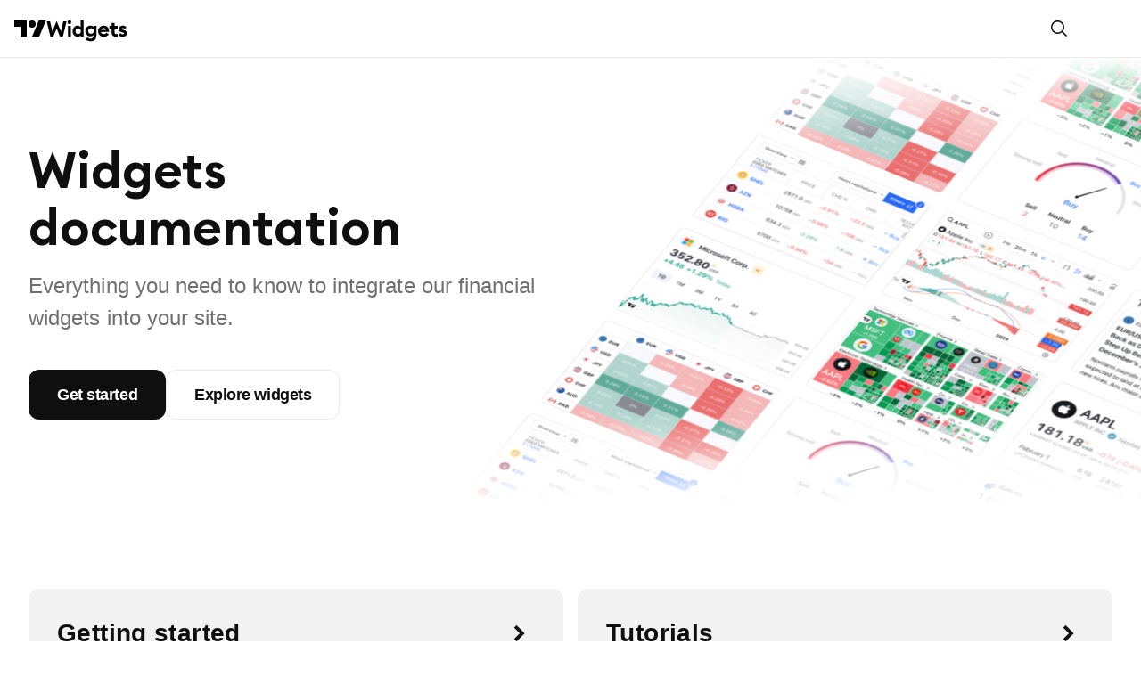

--- FILE ---
content_type: text/html; charset=utf-8
request_url: https://www.tradingview.com/widget-docs/
body_size: 13000
content:
<!DOCTYPE html><html lang=en><head><meta charset=UTF-8><meta content="width=device-width,initial-scale=1" name=viewport><script>const url=window.location.href,expectedUrl=url.replace(/^https:\/\/(?!beta)(\w+\.)?tradingview\.com/,"https://www.tradingview.com");url!==expectedUrl&&window.location.replace(expectedUrl)</script><link href="https://fonts.cdnfonts.com/s/60249/Euclid Circular B SemiBold.woff" rel=preload type=font/woff as=font crossorigin><meta content=true name=astro-view-transitions-enabled><meta content=none name=astro-view-transitions-fallback><script type=module src=/widget-docs/_astro/ViewTransitions.astro_astro_type_script_index_0_lang.fDDyMQpn.js></script><link href=https://static.tradingview.com/static/images/favicon.ico rel=icon><link href=/widget-docs/favicon.svg rel=icon type=image/svg+xml><title>Customizable Financial Widgets for Your Website — TradingView</title><meta content="Customizable Financial Widgets for Your Website — TradingView" name=og:title><meta content="Customizable Financial Widgets for Your Website — TradingView" name=twitter:title><meta content="Embed interactive charts, heatmaps, and tickers on your site. Use free TradingView widgets to display stock, forex, and market data with HTML5 or React." name=description><meta content="Embed interactive charts, heatmaps, and tickers on your site. Use free TradingView widgets to display stock, forex, and market data with HTML5 or React." name=og:description><meta content="Embed interactive charts, heatmaps, and tickers on your site. Use free TradingView widgets to display stock, forex, and market data with HTML5 or React." name=twitter:description><meta content="tradingview, widgets, market, forex, bitcoin, index, futures, html5, embed, chart, watchlist, ticker" name=keywords><meta content=/widget-docs/meta-image.jpg name=og:image><meta content=/widget-docs/meta-image.jpg name=twitter:image><meta content=1200 name=og:image:width><meta content=630 name=og:image:height><meta content=https://www.tradingview.com/widget-docs name=og:url><meta content=https://www.tradingview.com/widget-docs name=twitter:url><meta content=website name=og:type><meta content=summary_large_image name=twitter:card><meta content=@TradingView name=twitter:site><link href=https://www.tradingview.com/widget-docs rel=canonical><link href=/widget-docs/sitemap-index.xml rel=sitemap><link href=/widget-docs/_astro/index.BR1AVtlx.css rel=stylesheet><link href=/widget-docs/_astro/index.C3pj-DSP.css rel=stylesheet><style>.header-logo[data-astro-cid-tycb33lk]{display:flex;flex-direction:row;align-items:center;gap:8px}.logo[data-astro-cid-tycb33lk]{color:#000;transition:color .2s ease}.logo[data-astro-cid-tycb33lk]:hover{color:var(--tv-blue-500)}.tv-logo[data-astro-cid-tycb33lk]{width:36px;height:32px}.widgets-logo[data-astro-cid-tycb33lk]{width:91px;height:25px;margin-top:4px}.logo[data-astro-cid-tycb33lk]:focus-visible{outline:var(--tv-blue-500) solid 2px;outline-offset:12px 16px;border-radius:6px}html[data-theme=dark] .logo[data-astro-cid-tycb33lk]{color:#fff}html[data-theme=dark] .logo[data-astro-cid-tycb33lk]:hover{color:var(--tv-blue-500)}:root{--heading-font-weight:600;--color-background-special-primary:var(--color-white, white);--color-bg-primary:var(--color-white, white)}:root[data-theme=dark]{--color-background-special-primary:var(--color-black, black);--color-bg-primary:var(--color-black, black)}#overlap-manager-root div[class*=phoneInputWrapper]>button{padding-right:12px}:global(#overlap-manager-root){background-color:#ff69b4!important}a.text-link:hover,a.text-link:visited:hover{color:var(--text-color)}.can-see-broker-widgets{display:var(--can-see-broker-widgets-display,none)}:root .stvb-brand[data-astro-cid-pkzv2hgs]{--stvb-color:#2962ff;--stvb-color-hover:#1e53e5;--stvb-color-active:#1848cc;--stvb-color-text:#fff;--stvb-color-hover-text:#fff;--stvb-color-active-text:#fff}:root .stvb-black[data-astro-cid-pkzv2hgs]{--stvb-color:#131722;--stvb-color-hover:#2a2e39;--stvb-color-active:#434651;--stvb-color-text:#fff;--stvb-color-hover-text:#fff;--stvb-color-active-text:#fff}:root[data-theme=dark] .stvb-black[data-astro-cid-pkzv2hgs]{--stvb-color:#fff;--stvb-color-hover:#f0f3fa;--stvb-color-active:#d1d4dc;--stvb-color-text:#131722;--stvb-color-hover-text:#131722;--stvb-color-active-text:#131722}:root .stvb-gray[data-astro-cid-pkzv2hgs]{--stvb-color:#f0f3fa;--stvb-color-hover:#e0e3eb;--stvb-color-active:#d1d4dc;--stvb-color-text:#131722;--stvb-color-hover-text:#131722;--stvb-color-active-text:#131722}:root .stvb-gray[data-astro-cid-pkzv2hgs].stvb-secondary{--stvb-color:#e0e3eb;--stvb-color-hover:#f0f3fa;--stvb-color-active:#e0e3eb}:root[data-theme=dark] .stvb-gray[data-astro-cid-pkzv2hgs]{--stvb-color:#2a2e39;--stvb-color-hover:#363a45;--stvb-color-active:#434651;--stvb-color-text:#fff;--stvb-color-hover-text:#fff;--stvb-color-active-text:#fff}:root[data-theme=dark] .stvb-gray[data-astro-cid-pkzv2hgs].stvb-secondary{--stvb-color:#434651;--stvb-color-hover:#2a2e39;--stvb-color-active:#363a45;--stvb-color-text:#d1d4dc}.stvb-base[data-astro-cid-pkzv2hgs]{display:inline-flex;flex-direction:row;align-items:center;font-style:normal;font-size:16px;line-height:24px}.stvb-base[data-astro-cid-pkzv2hgs]:focus-visible{outline-color:var(--tv-blue-500);outline-width:2px;outline-offset:4px}button[data-astro-cid-pkzv2hgs].stvb-base{border:none}.stvb-icon[data-astro-cid-pkzv2hgs]{--arrow-fill-color:var(--stvb-color-text)}.stvb-icon-force-color[data-astro-cid-pkzv2hgs]{color:var(--stvb-color-text)!important}.stvb-force-no-border[data-astro-cid-pkzv2hgs]{border:none!important}.stvb-small[data-astro-cid-pkzv2hgs]{height:34px;border-radius:6px;padding-inline:12px;font-weight:400;letter-spacing:-.317px}.stvb-medium[data-astro-cid-pkzv2hgs]{height:40px;border-radius:8px;padding-inline:16px;font-weight:510;letter-spacing:-.32px}.stvb-primary[data-astro-cid-pkzv2hgs]{background-color:var(--stvb-color);color:var(--stvb-color-text)}.stvb-secondary[data-astro-cid-pkzv2hgs]{background-color:transparent;color:var(--stvb-color)}.stvb-secondary[data-astro-cid-pkzv2hgs],button[data-astro-cid-pkzv2hgs].stvb-base.stvb-secondary{border-style:solid;border-width:1px;border-color:var(--stvb-color)}.stvb-primary[data-astro-cid-pkzv2hgs]:hover,.stvb-secondary[data-astro-cid-pkzv2hgs]:hover{color:var(--stvb-color-hover-text);background-color:var(--stvb-color-hover)}.stvb-primary[data-astro-cid-pkzv2hgs]:active,.stvb-secondary[data-astro-cid-pkzv2hgs]:active{color:var(--stvb-color-active-text);background-color:var(--stvb-color-active)}.stvb-base[data-astro-cid-pkzv2hgs].stvb-icon.stvb-medium{padding:6px}.stvb-base[data-astro-cid-pkzv2hgs].stvb-icon.stvb-small{padding:3px}.stvb-pointer[data-astro-cid-pkzv2hgs]{cursor:pointer}*,:after,:before{box-sizing:border-box}*{margin:0}body{line-height:1.5;-webkit-font-smoothing:antialiased}canvas,img,picture,svg,video{display:block;max-width:100%}button,input,select,textarea{font:inherit}h1,h2,h3,h4,h5,h6,p{overflow-wrap:break-word}#__next,#root{isolation:isolate}a{text-decoration:none}</style><link href=/widget-docs/_astro/index.BcQqlzhA.css rel=stylesheet><style>:root{--widget-border-color:#e0e3ec}:root[data-theme=dark]{--widget-border-color:#434651}div[data-widget-border] iframe{border-radius:3px;border:1px solid var(--widget-border-color)}h2[data-astro-cid-ir7u33do].widget-name-header{margin-top:48px!important}p[data-astro-cid-ir7u33do].widget-description{margin-top:12px!important}.tv-spinner{display:none;position:absolute;margin:0 auto;border:0 solid rgb(149 152 161 / 20%);border-radius:50%;border-top-color:var(--tv-spinner-color,#2962ff);border-left-color:var(--tv-spinner-color,#2962ff);animation:tv-spinner-container-rotate .9s linear infinite}.tv-spinner-shown{display:block}.tv-spinner-size-large{top:calc(50% - 32px);left:calc(50% - 32px);width:56px;height:56px;border-width:4px}@keyframes tv-spinner-container-rotate{to{transform:rotate(360deg)}}:root{--page-background-color:#fff;background-color:var(--page-background-color)}:root[data-theme=dark]{--page-background-color:#000}body{background-color:var(--page-background-color)}#redirect-link{display:flex;position:absolute;inset:0;align-items:center;justify-content:center}#spinner{display:block;position:absolute;opacity:1;transition:opacity .2s}.section-header[data-astro-cid-oskphle3]{margin-top:32px!important;margin-bottom:6px!important}.section-header-link[data-astro-cid-oskphle3]{font-size:18px;font-style:normal;font-weight:590;line-height:24px;letter-spacing:-.45px}td[data-astro-cid-ae6ekyle]{padding:16px 8px}td[data-astro-cid-ae6ekyle].with-logo{display:flex;flex-direction:row}.country-logo[data-astro-cid-ae6ekyle],.source-logo[data-astro-cid-ae6ekyle]{align-self:center;flex-shrink:0;margin-right:16px;border-radius:50%}.country-logo-name[data-astro-cid-ae6ekyle]{display:inline-flex}.country-logo[data-astro-cid-ae6ekyle]{display:inline-block;margin-left:0;margin-right:8px}.exchange-details[data-astro-cid-ae6ekyle]{display:flex;flex-direction:column;justify-content:center}p[data-astro-cid-ae6ekyle].market-name{font-size:18px;font-weight:600}p[data-astro-cid-ae6ekyle].market-description{font-size:16px}:root{--table-divider-color:var(--tv-cold-gray-200)}:root[data-theme=dark]{--table-divider-color:var(--tv-cold-gray-800)}table[data-astro-cid-dkl5l36x].markets-table.not-content{margin-top:36px}th[data-astro-cid-dkl5l36x]{text-transform:uppercase;text-align:left;font-weight:300;font-size:14px;padding:0 8px}th[data-astro-cid-dkl5l36x],tr[data-astro-cid-dkl5l36x]{border-bottom:1px solid var(--table-divider-color)}td[data-astro-cid-dkl5l36x]{padding:16px 8px}</style><link href=/widget-docs/_astro/dynamic-symbols.BsxSFOTG.css rel=stylesheet><link href=/widget-docs/_astro/index.BulwvWHk.css rel=stylesheet><style>sl-tab-group[data-astro-cid-uertosul]{opacity:0;--indicator-color:var(--sl-color-gray-900);--track-color:var(--sl-color-gray-100);--track-width:4px}sl-tab-group[data-astro-cid-uertosul].ready{opacity:1;transition:.25s opacity}sl-tab-group[data-astro-cid-uertosul]::part(active-tab-indicator){border-radius:2px}sl-tab[data-astro-cid-uertosul]::part(base){color:var(--sl-color-gray-900,#131722);font-variant-numeric:lining-nums tabular-nums;font-family:-apple-system,BlinkMacSystemFont,Trebuchet MS,Roboto,Ubuntu,sans-serif;font-size:18px;font-style:normal;font-weight:590;line-height:24px;letter-spacing:-.45px;padding:0 16px 6px}[data-astro-cid-xlwwae6p][data-hidden],[data-astro-cid-xlwwae6p][hidden]{display:none}#embed-code-wrapper[data-astro-cid-xlwwae6p]{background-color:#fff;border:1px solid #d1d4dc;border-radius:8px;padding:8px 0}#embed-code-blocks[data-astro-cid-xlwwae6p]{margin:0;padding:0;max-height:400px;overflow:hidden auto;--code-line-spacing-override:0px;--border-color:transparent}:root[data-theme=dark] #embed-code-wrapper[data-astro-cid-xlwwae6p]{background-color:#24292e;border-color:#434651}:root{--cat-button-corner-radius:12px;--cat-button-inner-inline-padding:16px;--cat-button-inner-block-padding:16px;--cat-button-gap:12px;--cat-button-title-color:#000;--cat-button-subtitle-color:var(--tv-cold-gray-550);--cat-button-border-color:var(--tv-cold-gray-150)}:root[data-theme=dark]{--cat-button-title-color:#fff;--cat-button-subtitle-color:var(--tv-cold-gray-450);--cat-button-border-color:var(--tv-cold-gray-800)}.card[data-astro-cid-q2se3dfh]{display:grid;padding:var(--cat-button-inner-block-padding) var(--cat-button-inner-inline-padding);border-radius:var(--cat-button-corner-radius);border:1px solid var(--cat-button-border-color);color:var(--cat-button-title-color)!important;margin:0;gap:var(--cat-button-gap);max-width:340px;grid-auto-rows:min-content;grid-template-rows:min-content 1fr min-content}.text[data-astro-cid-q2se3dfh]{margin-top:12px}.widget-title[data-astro-cid-q2se3dfh]{color:var(--cat-button-title-color);font-size:18px;font-style:normal;font-weight:590;line-height:24px;letter-spacing:-.45px}.widget-description[data-astro-cid-q2se3dfh]{color:var(--cat-button-subtitle-color);font-size:16px;font-style:normal;font-weight:400;line-height:24px;letter-spacing:-.317px}.link-button[data-astro-cid-q2se3dfh]{width:min-content;align-self:end}#category-content-wrapper[data-astro-cid-uwwvqut4]{max-width:680px}#category-grid[data-astro-cid-uwwvqut4]{margin-top:32px!important;display:grid;grid-template-columns:repeat(auto-fit,minmax(260px,1fr));grid-gap:16px}p[data-astro-cid-uwwvqut4].accent-header{--code-line-spacing-override:40px;margin-top:40px;font-size:20px;font-style:normal;font-weight:590;line-height:24px;letter-spacing:-.45px}p[data-astro-cid-uwwvqut4].short-gap{--code-line-spacing-override:6px}</style></head><body><div id=search-content-blur hidden></div><script>window.ThemeProvider=(()=>{function e(){return"undefined"!=typeof localStorage&&localStorage.getItem("tv-docs-theme")}const t=e(),o=t||(window.matchMedia("(prefers-color-scheme: light)").matches?"light":"dark");return document.documentElement.dataset.theme="light"===o?"light":"dark",document.documentElement.classList.toggle("theme-dark","dark"===o),document.documentElement.classList.toggle("sl-theme-dark","dark"===o),{updatePickers(o=t||"auto"){let c=o;"unknown"===c&&(c=e()||"auto"),document.querySelectorAll("docs-theme-select").forEach((e=>{const t=e.querySelector("select");t&&(t.value=c);const o=document.querySelector("#theme-icons"),l=o&&o.content.querySelector("."+c);if(l){const t=e.querySelector("svg.label-icon");t&&t.replaceChildren(...l.cloneNode(!0).childNodes)}}))}}})()</script><template id=theme-icons><svg height=16 width=16 data-icon=theme/sun-28 viewBox="0 0 28 28" class=light><symbol id=ai:local:theme/sun-28><g fill=currentColor><path d="M14 3h1.5v5H14zm0 18h1.5v5H14zm12-5.5V14h-5v1.5zM8 14v1.5H3V14zm15.3-7-1-1-3.6 3.6 1.1 1 3.5-3.5ZM9.5 18.7l1.1 1.1-3.5 3.5-1-1zM22 23.3l1-1-3.6-3.6-1 1.1 3.5 3.5ZM10.3 9.6l-1.1 1-3.5-3.5 1-1z"/><path d="M19 14.5a4.5 4.5 0 1 1-9 0 4.5 4.5 0 0 1 9 0m-1.5 0a3 3 0 1 1-6 0 3 3 0 0 1 6 0" clip-rule=evenodd fill-rule=evenodd /></g></symbol><use xlink:href=#ai:local:theme/sun-28></use></svg><svg height=16 width=16 data-icon=theme/moon-28 viewBox="0 0 28 28" class=dark><symbol id=ai:local:theme/moon-28><path d="M21 7.02A9.23 9.23 0 0 0 15.2 5 9.1 9.1 0 0 0 6 14c0 4.97 4.12 9 9.2 9a9.33 9.33 0 0 0 5.8-2.02A7 7 0 0 1 14.36 14 7 7 0 0 1 21 7.02m-3.95-.3a8 8 0 0 0-1.85-.22A7.6 7.6 0 0 0 7.5 14a7.6 7.6 0 0 0 7.7 7.5 8 8 0 0 0 1.85-.22A8.46 8.46 0 0 1 12.86 14c0-3.1 1.69-5.8 4.19-7.28" fill=currentColor clip-rule=evenodd fill-rule=evenodd /></symbol><use xlink:href=#ai:local:theme/moon-28></use></svg><svg height=16 width=16 data-icon=theme/system-28 viewBox="0 0 28 28" class=auto><symbol id=ai:local:theme/system-28><path d="M8 4h1v2H8zm0 9v2h1v-2zm6-3V9h-2v1zM3 9v1h2V9zm5.5 3a2.5 2.5 0 1 0 0-5 2.5 2.5 0 0 0 0 5m4.2-6-.7-.7-1.4 1.4.7.7zM5 13.7l-.7-.7 1.4-1.4.7.7zm7.7-.7-.7.7-1.4-1.4.7-.7zM4.3 6l.7-.7 1.4 1.4-.7.7zm3 17 14-14 .8.7L8 23.7zm17.2-.1a3.5 3.5 0 0 1-3.4-5.9H21a4 4 0 1 0 3.5 5.9" fill=currentColor /></symbol><use xlink:href=#ai:local:theme/system-28></use></svg></template><div class=backdrop data-astro-cid-h2irkosh data-mobile-menu-backdrop></div><div class=menu-container data-astro-cid-h2irkosh><div class=header data-astro-cid-h2irkosh><div class=header-group data-astro-cid-h2irkosh><docs-theme-select class="" data-astro-cid-3wpspbi7><label data-astro-cid-lmznfliq style=--sl-select-width:48px;--sl-label-icon-size:28px><span class=sr-only data-astro-cid-lmznfliq>Theme</span> <svg height=28 width=28 data-icon=theme/system-28 viewBox="0 0 28 28" class="icon label-icon" data-astro-cid-lmznfliq data-button data-round><use xlink:href=#ai:local:theme/system-28></use></svg> <select data-astro-cid-lmznfliq data-button value=auto><option data-astro-cid-lmznfliq value=dark>&nbsp;&nbsp;Dark&nbsp;&nbsp;</option><option data-astro-cid-lmznfliq value=light>&nbsp;&nbsp;Light&nbsp;&nbsp;</option><option data-astro-cid-lmznfliq value=auto selected=selected>&nbsp;&nbsp;Auto&nbsp;&nbsp;</option></select></label></docs-theme-select><script>ThemeProvider.updatePickers("unknown")</script><script type=module>class o extends HTMLElement{#e="tv-docs-theme";constructor(){super(),this.#t(this.#s());const e=this.querySelector("select");e&&e.addEventListener("change",(e=>{e.currentTarget instanceof HTMLSelectElement&&this.#t(this.#o(e.currentTarget.value))}))}#o(e){return"auto"===e||"dark"===e||"light"===e?e:"auto"}#c(){return matchMedia("(prefers-color-scheme: light)").matches?"light":"dark"}#t(e){window.ThemeProvider.updatePickers(e);const t="auto"===e?this.#c():e;document.documentElement.dataset.theme=t,document.documentElement.classList.toggle("theme-dark","dark"===t),document.documentElement.classList.toggle("sl-theme-dark","dark"===t),this.#r(e);const s=new CustomEvent("theme-selected",{detail:{theme:e}});document.dispatchEvent(s)}#r(e){typeof localStorage<"u"&&("light"===e||"dark"===e?localStorage.setItem(this.#e,e):localStorage.removeItem(this.#e))}#s(){const e=typeof localStorage<"u"&&localStorage.getItem(this.#e);return this.#o(e)}}customElements.define("docs-theme-select",o)</script></div><div class=header-group data-astro-cid-h2irkosh><div class=not-content data-astro-cid-pkzv2hgs style=stroke-width:2px><button class="not-content stvb-base stvb-gray stvb-icon stvb-medium stvb-pointer stvb-primary" title="Close menu" data-astro-cid-pkzv2hgs id=mobile-menu-back-button><svg height=28 width=28 data-icon=theme/arrow-back viewBox="0 0 28 28" data-astro-cid-h2irkosh><symbol id=ai:local:theme/arrow-back><g fill=none><g clip-path=url(#a)><path d="m17 20-6-6 6-6" stroke="var(--arrow-fill-color, #131722)"/></g><defs><clipPath id=a><path d="M28 28H0V0h28z" fill=#fff /></clipPath></defs></g></symbol><use xlink:href=#ai:local:theme/arrow-back></use></svg></button></div></div></div><aside id=nav class=keep-visible data-astro-cid-sa57sq6l style=--navbar-right-border-width:0px><div class="sidebar-viewport slick-scroll" data-astro-cid-sa57sq6l><div class=sidebar data-astro-cid-sa57sq6l data-mobile><ul class=toc aria-label="Docs sidebar" data-astro-cid-sa57sq6l><li class=item data-astro-cid-omxx3dey><a href=/widget-docs/getting-started class=page-link data-astro-cid-omxx3dey>Getting started</a></li><li class=item data-astro-cid-omxx3dey><details data-astro-cid-omxx3dey><summary data-astro-cid-omxx3dey><a href=/widget-docs/widgets class=summary-link data-astro-cid-omxx3dey>Widgets</a><div class=caret data-astro-cid-omxx3dey><svg height=18 width=18 data-icon=theme/right-caret viewBox="0 0 24 24" class=icon data-astro-cid-omxx3dey><symbol id=ai:local:theme/right-caret><path d="m14.83 11.29-4.24-4.24a1 1 0 1 0-1.42 1.41L12.71 12l-3.54 3.54a1 1 0 0 0 0 1.41 1 1 0 0 0 .71.29 1 1 0 0 0 .71-.29l4.24-4.24a1 1 0 0 0 0-1.42" fill=currentColor /></symbol><use xlink:href=#ai:local:theme/right-caret></use></svg></div></summary><ul class=children data-astro-cid-omxx3dey><li class=item data-astro-cid-omxx3dey><details data-astro-cid-omxx3dey><summary data-astro-cid-omxx3dey><a href=/widget-docs/widgets/charts class=summary-link data-astro-cid-omxx3dey>Charts</a><div class=caret data-astro-cid-omxx3dey><svg height=18 width=18 data-icon=theme/right-caret viewBox="0 0 24 24" class=icon data-astro-cid-omxx3dey><use xlink:href=#ai:local:theme/right-caret></use></svg></div></summary><ul class=children data-astro-cid-omxx3dey><li class=item data-astro-cid-omxx3dey><details data-astro-cid-omxx3dey><summary data-astro-cid-omxx3dey><a href=/widget-docs/widgets/charts/advanced-chart class=summary-link data-astro-cid-omxx3dey>Advanced Chart</a><div class=caret data-astro-cid-omxx3dey><svg height=18 width=18 data-icon=theme/right-caret viewBox="0 0 24 24" class=icon data-astro-cid-omxx3dey><use xlink:href=#ai:local:theme/right-caret></use></svg></div></summary><ul class=children data-astro-cid-omxx3dey><li class=item data-astro-cid-omxx3dey><details data-astro-cid-omxx3dey><summary data-astro-cid-omxx3dey><a href=/widget-docs/widgets/charts/advanced-chart/demos class=summary-link data-astro-cid-omxx3dey>Demos</a><div class=caret data-astro-cid-omxx3dey><svg height=18 width=18 data-icon=theme/right-caret viewBox="0 0 24 24" class=icon data-astro-cid-omxx3dey><use xlink:href=#ai:local:theme/right-caret></use></svg></div></summary><ul class=children data-astro-cid-omxx3dey><li class=item data-astro-cid-omxx3dey><a href=/widget-docs/widgets/charts/advanced-chart/demos/analytics-platform class=page-link data-astro-cid-omxx3dey>Analytics platform</a></li><li class=item data-astro-cid-omxx3dey><a href=/widget-docs/widgets/charts/advanced-chart/demos/basic-area-chart class=page-link data-astro-cid-omxx3dey>Basic area chart</a></li><li class=item data-astro-cid-omxx3dey><a href=/widget-docs/widgets/charts/advanced-chart/demos/technical-analysis class=page-link data-astro-cid-omxx3dey>Technical analysis</a></li><li class=item data-astro-cid-omxx3dey><a href=/widget-docs/widgets/charts/advanced-chart/demos/watchlist class=page-link data-astro-cid-omxx3dey>Watchlist</a></li></ul></details></li></ul></details></li><li class=item data-astro-cid-omxx3dey><details data-astro-cid-omxx3dey><summary data-astro-cid-omxx3dey><a href=/widget-docs/widgets/charts/symbol-overview class=summary-link data-astro-cid-omxx3dey>Symbol Overview</a><div class=caret data-astro-cid-omxx3dey><svg height=18 width=18 data-icon=theme/right-caret viewBox="0 0 24 24" class=icon data-astro-cid-omxx3dey><use xlink:href=#ai:local:theme/right-caret></use></svg></div></summary><ul class=children data-astro-cid-omxx3dey><li class=item data-astro-cid-omxx3dey><details data-astro-cid-omxx3dey><summary data-astro-cid-omxx3dey><div class=summary-link data-astro-cid-omxx3dey>Demos</div><div class=caret data-astro-cid-omxx3dey><svg height=18 width=18 data-icon=theme/right-caret viewBox="0 0 24 24" class=icon data-astro-cid-omxx3dey><use xlink:href=#ai:local:theme/right-caret></use></svg></div></summary><ul class=children data-astro-cid-omxx3dey><li class=item data-astro-cid-omxx3dey><a href=/widget-docs/widgets/charts/symbol-overview/demos/indices-overview class=page-link data-astro-cid-omxx3dey>Indices overview</a></li><li class=item data-astro-cid-omxx3dey><a href=/widget-docs/widgets/charts/symbol-overview/demos/vertical-chart class=page-link data-astro-cid-omxx3dey>Vertical chart</a></li><li class=item data-astro-cid-omxx3dey><a href=/widget-docs/widgets/charts/symbol-overview/demos/technical-chart class=page-link data-astro-cid-omxx3dey>Technical analysis chart</a></li><li class=item data-astro-cid-omxx3dey><a href=/widget-docs/widgets/charts/symbol-overview/demos/compare class=page-link data-astro-cid-omxx3dey>Comparison chart</a></li></ul></details></li></ul></details></li><li class=item data-astro-cid-omxx3dey><details data-astro-cid-omxx3dey><summary data-astro-cid-omxx3dey><a href=/widget-docs/widgets/charts/mini-chart class=summary-link data-astro-cid-omxx3dey>Mini Chart</a><div class=caret data-astro-cid-omxx3dey><svg height=18 width=18 data-icon=theme/right-caret viewBox="0 0 24 24" class=icon data-astro-cid-omxx3dey><use xlink:href=#ai:local:theme/right-caret></use></svg></div></summary><ul class=children data-astro-cid-omxx3dey><li class=item data-astro-cid-omxx3dey><details data-astro-cid-omxx3dey><summary data-astro-cid-omxx3dey><div class=summary-link data-astro-cid-omxx3dey>Demos</div><div class=caret data-astro-cid-omxx3dey><svg height=18 width=18 data-icon=theme/right-caret viewBox="0 0 24 24" class=icon data-astro-cid-omxx3dey><use xlink:href=#ai:local:theme/right-caret></use></svg></div></summary><ul class=children data-astro-cid-omxx3dey><li class=item data-astro-cid-omxx3dey><a href=/widget-docs/widgets/charts/mini-chart/demos/compact-yearly-forex class=page-link data-astro-cid-omxx3dey>Compact Yearly Forex</a></li><li class=item data-astro-cid-omxx3dey><a href=/widget-docs/widgets/charts/mini-chart/demos/daily-crypto class=page-link data-astro-cid-omxx3dey>Daily Crypto</a></li><li class=item data-astro-cid-omxx3dey><a href=/widget-docs/widgets/charts/mini-chart/demos/monthly-crypto class=page-link data-astro-cid-omxx3dey>Monthly Crypto</a></li><li class=item data-astro-cid-omxx3dey><a href=/widget-docs/widgets/charts/mini-chart/demos/yearly-forex class=page-link data-astro-cid-omxx3dey>Yearly Forex</a></li></ul></details></li></ul></details></li></ul></details></li><li class=item data-astro-cid-omxx3dey><details data-astro-cid-omxx3dey><summary data-astro-cid-omxx3dey><a href=/widget-docs/widgets/watchlists class=summary-link data-astro-cid-omxx3dey>Watchlists</a><div class=caret data-astro-cid-omxx3dey><svg height=18 width=18 data-icon=theme/right-caret viewBox="0 0 24 24" class=icon data-astro-cid-omxx3dey><use xlink:href=#ai:local:theme/right-caret></use></svg></div></summary><ul class=children data-astro-cid-omxx3dey><li class=item data-astro-cid-omxx3dey><details data-astro-cid-omxx3dey><summary data-astro-cid-omxx3dey><a href=/widget-docs/widgets/watchlists/market-overview class=summary-link data-astro-cid-omxx3dey>Market Overview</a><div class=caret data-astro-cid-omxx3dey><svg height=18 width=18 data-icon=theme/right-caret viewBox="0 0 24 24" class=icon data-astro-cid-omxx3dey><use xlink:href=#ai:local:theme/right-caret></use></svg></div></summary><ul class=children data-astro-cid-omxx3dey><li class=item data-astro-cid-omxx3dey><details data-astro-cid-omxx3dey><summary data-astro-cid-omxx3dey><div class=summary-link data-astro-cid-omxx3dey>Demos</div><div class=caret data-astro-cid-omxx3dey><svg height=18 width=18 data-icon=theme/right-caret viewBox="0 0 24 24" class=icon data-astro-cid-omxx3dey><use xlink:href=#ai:local:theme/right-caret></use></svg></div></summary><ul class=children data-astro-cid-omxx3dey><li class=item data-astro-cid-omxx3dey><a href=/widget-docs/widgets/watchlists/market-overview/demos/stock class=page-link data-astro-cid-omxx3dey>Stocks</a></li><li class=item data-astro-cid-omxx3dey><a href=/widget-docs/widgets/watchlists/market-overview/demos/indices class=page-link data-astro-cid-omxx3dey>Indices</a></li><li class=item data-astro-cid-omxx3dey><a href=/widget-docs/widgets/watchlists/market-overview/demos/forex class=page-link data-astro-cid-omxx3dey>Forex</a></li><li class=item data-astro-cid-omxx3dey><a href=/widget-docs/widgets/watchlists/market-overview/demos/crypto class=page-link data-astro-cid-omxx3dey>Cryptocurrencies</a></li></ul></details></li></ul></details></li><li class=item data-astro-cid-omxx3dey><details data-astro-cid-omxx3dey><summary data-astro-cid-omxx3dey><a href=/widget-docs/widgets/watchlists/stock-market class=summary-link data-astro-cid-omxx3dey>Stock Market</a><div class=caret data-astro-cid-omxx3dey><svg height=18 width=18 data-icon=theme/right-caret viewBox="0 0 24 24" class=icon data-astro-cid-omxx3dey><use xlink:href=#ai:local:theme/right-caret></use></svg></div></summary><ul class=children data-astro-cid-omxx3dey><li class=item data-astro-cid-omxx3dey><details data-astro-cid-omxx3dey><summary data-astro-cid-omxx3dey><div class=summary-link data-astro-cid-omxx3dey>Demos</div><div class=caret data-astro-cid-omxx3dey><svg height=18 width=18 data-icon=theme/right-caret viewBox="0 0 24 24" class=icon data-astro-cid-omxx3dey><use xlink:href=#ai:local:theme/right-caret></use></svg></div></summary><ul class=children data-astro-cid-omxx3dey><li class=item data-astro-cid-omxx3dey><a href=/widget-docs/widgets/watchlists/stock-market/demos/brazil-exchange class=page-link data-astro-cid-omxx3dey>Brazil stocks overview</a></li><li class=item data-astro-cid-omxx3dey><a href=/widget-docs/widgets/watchlists/stock-market/demos/customized-stock-widget class=page-link data-astro-cid-omxx3dey>Customized widget</a></li><li class=item data-astro-cid-omxx3dey><a href=/widget-docs/widgets/watchlists/stock-market/demos/no-chart class=page-link data-astro-cid-omxx3dey>Hot lists</a></li></ul></details></li></ul></details></li><li class=item data-astro-cid-omxx3dey><details data-astro-cid-omxx3dey><summary data-astro-cid-omxx3dey><a href=/widget-docs/widgets/watchlists/market-quotes class=summary-link data-astro-cid-omxx3dey>Market Data</a><div class=caret data-astro-cid-omxx3dey><svg height=18 width=18 data-icon=theme/right-caret viewBox="0 0 24 24" class=icon data-astro-cid-omxx3dey><use xlink:href=#ai:local:theme/right-caret></use></svg></div></summary><ul class=children data-astro-cid-omxx3dey><li class=item data-astro-cid-omxx3dey><details data-astro-cid-omxx3dey><summary data-astro-cid-omxx3dey><div class=summary-link data-astro-cid-omxx3dey>Demos</div><div class=caret data-astro-cid-omxx3dey><svg height=18 width=18 data-icon=theme/right-caret viewBox="0 0 24 24" class=icon data-astro-cid-omxx3dey><use xlink:href=#ai:local:theme/right-caret></use></svg></div></summary><ul class=children data-astro-cid-omxx3dey><li class=item data-astro-cid-omxx3dey><a href=/widget-docs/widgets/watchlists/market-quotes/demos/stock class=page-link data-astro-cid-omxx3dey>Stocks</a></li><li class=item data-astro-cid-omxx3dey><a href=/widget-docs/widgets/watchlists/market-quotes/demos/indices class=page-link data-astro-cid-omxx3dey>Indices</a></li><li class=item data-astro-cid-omxx3dey><a href=/widget-docs/widgets/watchlists/market-quotes/demos/futures class=page-link data-astro-cid-omxx3dey>Futures</a></li><li class=item data-astro-cid-omxx3dey><a href=/widget-docs/widgets/watchlists/market-quotes/demos/forex class=page-link data-astro-cid-omxx3dey>Forex</a></li><li class=item data-astro-cid-omxx3dey><a href=/widget-docs/widgets/watchlists/market-quotes/demos/crypto class=page-link data-astro-cid-omxx3dey>Cryptocurrencies</a></li></ul></details></li></ul></details></li></ul></details></li><li class=item data-astro-cid-omxx3dey><details data-astro-cid-omxx3dey><summary data-astro-cid-omxx3dey><a href=/widget-docs/widgets/tickers class=summary-link data-astro-cid-omxx3dey>Tickers</a><div class=caret data-astro-cid-omxx3dey><svg height=18 width=18 data-icon=theme/right-caret viewBox="0 0 24 24" class=icon data-astro-cid-omxx3dey><use xlink:href=#ai:local:theme/right-caret></use></svg></div></summary><ul class=children data-astro-cid-omxx3dey><li class=item data-astro-cid-omxx3dey><details data-astro-cid-omxx3dey><summary data-astro-cid-omxx3dey><a href=/widget-docs/widgets/tickers/ticker-tape class=summary-link data-astro-cid-omxx3dey>Ticker Tape</a><div class=caret data-astro-cid-omxx3dey><svg height=18 width=18 data-icon=theme/right-caret viewBox="0 0 24 24" class=icon data-astro-cid-omxx3dey><use xlink:href=#ai:local:theme/right-caret></use></svg></div></summary><ul class=children data-astro-cid-omxx3dey><li class=item data-astro-cid-omxx3dey><details data-astro-cid-omxx3dey><summary data-astro-cid-omxx3dey><div class=summary-link data-astro-cid-omxx3dey>Demos</div><div class=caret data-astro-cid-omxx3dey><svg height=18 width=18 data-icon=theme/right-caret viewBox="0 0 24 24" class=icon data-astro-cid-omxx3dey><use xlink:href=#ai:local:theme/right-caret></use></svg></div></summary><ul class=children data-astro-cid-omxx3dey><li class=item data-astro-cid-omxx3dey><a href=/widget-docs/widgets/tickers/ticker-tape/demos/compact class=page-link data-astro-cid-omxx3dey>Compact layout</a></li><li class=item data-astro-cid-omxx3dey><a href=/widget-docs/widgets/tickers/ticker-tape/demos/regular class=page-link data-astro-cid-omxx3dey>Regular layout</a></li></ul></details></li></ul></details></li><li class=item data-astro-cid-omxx3dey><a href=/widget-docs/widgets/tickers/ticker class=page-link data-astro-cid-omxx3dey>Ticker</a></li><li class=item data-astro-cid-omxx3dey><a href=/widget-docs/widgets/tickers/single-ticker class=page-link data-astro-cid-omxx3dey>Single Ticker</a></li></ul></details></li><li class=item data-astro-cid-omxx3dey><details data-astro-cid-omxx3dey><summary data-astro-cid-omxx3dey><a href=/widget-docs/widgets/heatmaps class=summary-link data-astro-cid-omxx3dey>Heatmaps</a><div class=caret data-astro-cid-omxx3dey><svg height=18 width=18 data-icon=theme/right-caret viewBox="0 0 24 24" class=icon data-astro-cid-omxx3dey><use xlink:href=#ai:local:theme/right-caret></use></svg></div></summary><ul class=children data-astro-cid-omxx3dey><li class=item data-astro-cid-omxx3dey><details data-astro-cid-omxx3dey><summary data-astro-cid-omxx3dey><a href=/widget-docs/widgets/heatmaps/stock-heatmap class=summary-link data-astro-cid-omxx3dey>Stock Heatmap</a><div class=caret data-astro-cid-omxx3dey><svg height=18 width=18 data-icon=theme/right-caret viewBox="0 0 24 24" class=icon data-astro-cid-omxx3dey><use xlink:href=#ai:local:theme/right-caret></use></svg></div></summary><ul class=children data-astro-cid-omxx3dey><li class=item data-astro-cid-omxx3dey><details data-astro-cid-omxx3dey><summary data-astro-cid-omxx3dey><div class=summary-link data-astro-cid-omxx3dey>Demos</div><div class=caret data-astro-cid-omxx3dey><svg height=18 width=18 data-icon=theme/right-caret viewBox="0 0 24 24" class=icon data-astro-cid-omxx3dey><use xlink:href=#ai:local:theme/right-caret></use></svg></div></summary><ul class=children data-astro-cid-omxx3dey><li class=item data-astro-cid-omxx3dey><a href=/widget-docs/widgets/heatmaps/stock-heatmap/demos/relative-volume class=page-link data-astro-cid-omxx3dey>Relative volume</a></li><li class=item data-astro-cid-omxx3dey><a href=/widget-docs/widgets/heatmaps/stock-heatmap/demos/ytd-performance class=page-link data-astro-cid-omxx3dey>YTD index performances</a></li></ul></details></li></ul></details></li><li class=item data-astro-cid-omxx3dey><a href=/widget-docs/widgets/heatmaps/crypto-heatmap class=page-link data-astro-cid-omxx3dey>Crypto Coins Heatmap</a></li><li class=item data-astro-cid-omxx3dey><a href=/widget-docs/widgets/heatmaps/forex-cross-rates class=page-link data-astro-cid-omxx3dey>Forex Cross Rates</a></li><li class=item data-astro-cid-omxx3dey><a href=/widget-docs/widgets/heatmaps/etf-heatmap class=page-link data-astro-cid-omxx3dey>ETF Heatmap</a></li><li class=item data-astro-cid-omxx3dey><a href=/widget-docs/widgets/heatmaps/forex-heatmap class=page-link data-astro-cid-omxx3dey>Forex Heatmap</a></li></ul></details></li><li class=item data-astro-cid-omxx3dey><details data-astro-cid-omxx3dey><summary data-astro-cid-omxx3dey><a href=/widget-docs/widgets/screeners class=summary-link data-astro-cid-omxx3dey>Screeners</a><div class=caret data-astro-cid-omxx3dey><svg height=18 width=18 data-icon=theme/right-caret viewBox="0 0 24 24" class=icon data-astro-cid-omxx3dey><use xlink:href=#ai:local:theme/right-caret></use></svg></div></summary><ul class=children data-astro-cid-omxx3dey><li class=item data-astro-cid-omxx3dey><details data-astro-cid-omxx3dey><summary data-astro-cid-omxx3dey><a href=/widget-docs/widgets/screeners/screener class=summary-link data-astro-cid-omxx3dey>Screener</a><div class=caret data-astro-cid-omxx3dey><svg height=18 width=18 data-icon=theme/right-caret viewBox="0 0 24 24" class=icon data-astro-cid-omxx3dey><use xlink:href=#ai:local:theme/right-caret></use></svg></div></summary><ul class=children data-astro-cid-omxx3dey><li class=item data-astro-cid-omxx3dey><details data-astro-cid-omxx3dey><summary data-astro-cid-omxx3dey><div class=summary-link data-astro-cid-omxx3dey>Demos</div><div class=caret data-astro-cid-omxx3dey><svg height=18 width=18 data-icon=theme/right-caret viewBox="0 0 24 24" class=icon data-astro-cid-omxx3dey><use xlink:href=#ai:local:theme/right-caret></use></svg></div></summary><ul class=children data-astro-cid-omxx3dey><li class=item data-astro-cid-omxx3dey><a href=/widget-docs/widgets/screeners/screener/demos/stock class=page-link data-astro-cid-omxx3dey>Stock</a></li><li class=item data-astro-cid-omxx3dey><a href=/widget-docs/widgets/screeners/screener/demos/forex class=page-link data-astro-cid-omxx3dey>Forex</a></li><li class=item data-astro-cid-omxx3dey><a href=/widget-docs/widgets/screeners/screener/demos/crypto-pairs class=page-link data-astro-cid-omxx3dey>Crypto pairs</a></li></ul></details></li></ul></details></li><li class=item data-astro-cid-omxx3dey><a href=/widget-docs/widgets/screeners/crypto-mkt-screener class=page-link data-astro-cid-omxx3dey>Cryptocurrency Market</a></li></ul></details></li><li class=item data-astro-cid-omxx3dey><details data-astro-cid-omxx3dey><summary data-astro-cid-omxx3dey><a href=/widget-docs/widgets/symbol-details class=summary-link data-astro-cid-omxx3dey>Symbol Details</a><div class=caret data-astro-cid-omxx3dey><svg height=18 width=18 data-icon=theme/right-caret viewBox="0 0 24 24" class=icon data-astro-cid-omxx3dey><use xlink:href=#ai:local:theme/right-caret></use></svg></div></summary><ul class=children data-astro-cid-omxx3dey><li class=item data-astro-cid-omxx3dey><a href=/widget-docs/widgets/symbol-details/symbol-info class=page-link data-astro-cid-omxx3dey>Symbol Info</a></li><li class=item data-astro-cid-omxx3dey><details data-astro-cid-omxx3dey><summary data-astro-cid-omxx3dey><a href=/widget-docs/widgets/symbol-details/technical-analysis class=summary-link data-astro-cid-omxx3dey>Technical Analysis</a><div class=caret data-astro-cid-omxx3dey><svg height=18 width=18 data-icon=theme/right-caret viewBox="0 0 24 24" class=icon data-astro-cid-omxx3dey><use xlink:href=#ai:local:theme/right-caret></use></svg></div></summary><ul class=children data-astro-cid-omxx3dey><li class=item data-astro-cid-omxx3dey><details data-astro-cid-omxx3dey><summary data-astro-cid-omxx3dey><a href=/widget-docs/widgets/symbol-details/technical-analysis/demos class=summary-link data-astro-cid-omxx3dey>Demos</a><div class=caret data-astro-cid-omxx3dey><svg height=18 width=18 data-icon=theme/right-caret viewBox="0 0 24 24" class=icon data-astro-cid-omxx3dey><use xlink:href=#ai:local:theme/right-caret></use></svg></div></summary><ul class=children data-astro-cid-omxx3dey><li class=item data-astro-cid-omxx3dey><a href=/widget-docs/widgets/symbol-details/technical-analysis/demos/multiple class=page-link data-astro-cid-omxx3dey>Multiple gauges</a></li><li class=item data-astro-cid-omxx3dey><a href=/widget-docs/widgets/symbol-details/technical-analysis/demos/single class=page-link data-astro-cid-omxx3dey>Single gauge</a></li></ul></details></li></ul></details></li><li class=item data-astro-cid-omxx3dey><a href=/widget-docs/widgets/symbol-details/fundamental-data class=page-link data-astro-cid-omxx3dey>Fundamental Data</a></li><li class=item data-astro-cid-omxx3dey><a href=/widget-docs/widgets/symbol-details/company-profile class=page-link data-astro-cid-omxx3dey>Company Profile</a></li></ul></details></li><li class=item data-astro-cid-omxx3dey><details data-astro-cid-omxx3dey><summary data-astro-cid-omxx3dey><a href=/widget-docs/widgets/news class=summary-link data-astro-cid-omxx3dey>News</a><div class=caret data-astro-cid-omxx3dey><svg height=18 width=18 data-icon=theme/right-caret viewBox="0 0 24 24" class=icon data-astro-cid-omxx3dey><use xlink:href=#ai:local:theme/right-caret></use></svg></div></summary><ul class=children data-astro-cid-omxx3dey><li class=item data-astro-cid-omxx3dey><a href=/widget-docs/widgets/news/top-stories class=page-link data-astro-cid-omxx3dey>Top Stories</a></li></ul></details></li><li class=item data-astro-cid-omxx3dey><details data-astro-cid-omxx3dey><summary data-astro-cid-omxx3dey><a href=/widget-docs/widgets/calendars class=summary-link data-astro-cid-omxx3dey>Calendars</a><div class=caret data-astro-cid-omxx3dey><svg height=18 width=18 data-icon=theme/right-caret viewBox="0 0 24 24" class=icon data-astro-cid-omxx3dey><use xlink:href=#ai:local:theme/right-caret></use></svg></div></summary><ul class=children data-astro-cid-omxx3dey><li class=item data-astro-cid-omxx3dey><a href=/widget-docs/widgets/calendars/economic-calendar class=page-link data-astro-cid-omxx3dey>Economic Calendar</a></li></ul></details></li><li class="item can-see-broker-widgets" data-astro-cid-omxx3dey><details data-astro-cid-omxx3dey><summary data-astro-cid-omxx3dey><div class=summary-link data-astro-cid-omxx3dey>Brokers</div><div class=caret data-astro-cid-omxx3dey><svg height=18 width=18 data-icon=theme/right-caret viewBox="0 0 24 24" class=icon data-astro-cid-omxx3dey><use xlink:href=#ai:local:theme/right-caret></use></svg></div></summary><ul class=children data-astro-cid-omxx3dey><li class="item can-see-broker-widgets" data-astro-cid-omxx3dey><a href=/widget-docs/widgets/brokers/rating class=page-link data-astro-cid-omxx3dey>Broker Rating</a></li><li class="item can-see-broker-widgets" data-astro-cid-omxx3dey><a href=/widget-docs/widgets/brokers/reviews class=page-link data-astro-cid-omxx3dey>Broker Reviews</a></li></ul></details></li></ul></details></li><li class=item data-astro-cid-omxx3dey><a href=/widget-docs/solutions class=page-link data-astro-cid-omxx3dey>Solutions</a></li><li class=item data-astro-cid-omxx3dey><details data-astro-cid-omxx3dey><summary data-astro-cid-omxx3dey><a href=/widget-docs/tutorials class=summary-link data-astro-cid-omxx3dey>Tutorials</a><div class=caret data-astro-cid-omxx3dey><svg height=18 width=18 data-icon=theme/right-caret viewBox="0 0 24 24" class=icon data-astro-cid-omxx3dey><use xlink:href=#ai:local:theme/right-caret></use></svg></div></summary><ul class=children data-astro-cid-omxx3dey><li class=item data-astro-cid-omxx3dey><details data-astro-cid-omxx3dey><summary data-astro-cid-omxx3dey><a href=/widget-docs/tutorials/build-page class=summary-link data-astro-cid-omxx3dey>Build a page</a><div class=caret data-astro-cid-omxx3dey><svg height=18 width=18 data-icon=theme/right-caret viewBox="0 0 24 24" class=icon data-astro-cid-omxx3dey><use xlink:href=#ai:local:theme/right-caret></use></svg></div></summary><ul class=children data-astro-cid-omxx3dey><li class=item data-astro-cid-omxx3dey><a href=/widget-docs/tutorials/build-page/getting-started class=page-link data-astro-cid-omxx3dey>Getting started</a></li><li class=item data-astro-cid-omxx3dey><a href=/widget-docs/tutorials/build-page/widget-integration class=page-link data-astro-cid-omxx3dey>Widget integration</a></li><li class=item data-astro-cid-omxx3dey><a href=/widget-docs/tutorials/build-page/dynamic-symbols class=page-link data-astro-cid-omxx3dey>Dynamic symbols</a></li><li class=item data-astro-cid-omxx3dey><a href=/widget-docs/tutorials/build-page/navigation class=page-link data-astro-cid-omxx3dey>Navigation</a></li><li class=item data-astro-cid-omxx3dey><a href=/widget-docs/tutorials/build-page/conclusion class=page-link data-astro-cid-omxx3dey>Conclusion</a></li></ul></details></li><li class=item data-astro-cid-omxx3dey><a href=/widget-docs/tutorials/lazy-loading class=page-link data-astro-cid-omxx3dey>How to configure lazy loading</a></li><li class=item data-astro-cid-omxx3dey><a href=/widget-docs/tutorials/set-widget-size class=page-link data-astro-cid-omxx3dey>How to set widget size</a></li></ul></details></li><li class=item data-astro-cid-omxx3dey><details data-astro-cid-omxx3dey><summary data-astro-cid-omxx3dey><a href=/widget-docs/markets class=summary-link data-astro-cid-omxx3dey>Available markets</a><div class=caret data-astro-cid-omxx3dey><svg height=18 width=18 data-icon=theme/right-caret viewBox="0 0 24 24" class=icon data-astro-cid-omxx3dey><use xlink:href=#ai:local:theme/right-caret></use></svg></div></summary><ul class=children data-astro-cid-omxx3dey><li class=item data-astro-cid-omxx3dey><a href=/widget-docs/markets/north-america class=page-link data-astro-cid-omxx3dey>North America</a></li><li class=item data-astro-cid-omxx3dey><a href=/widget-docs/markets/europe class=page-link data-astro-cid-omxx3dey>Europe</a></li><li class=item data-astro-cid-omxx3dey><a href=/widget-docs/markets/mea class=page-link data-astro-cid-omxx3dey>Middle East / Africa</a></li><li class=item data-astro-cid-omxx3dey><a href=/widget-docs/markets/mexico-south-america class=page-link data-astro-cid-omxx3dey>Mexico and South America</a></li><li class=item data-astro-cid-omxx3dey><a href=/widget-docs/markets/asia-pacific class=page-link data-astro-cid-omxx3dey>Asia / Pacific</a></li><li class=item data-astro-cid-omxx3dey><a href=/widget-docs/markets/worldwide class=page-link data-astro-cid-omxx3dey>Worldwide</a></li></ul></details></li><li class=item data-astro-cid-omxx3dey><a href=/widget-docs/accessibility class=page-link data-astro-cid-omxx3dey>Accessibility</a></li><li class=item data-astro-cid-omxx3dey><details data-astro-cid-omxx3dey><summary data-astro-cid-omxx3dey><div class=summary-link data-astro-cid-omxx3dey>Frequently asked questions</div><div class=caret data-astro-cid-omxx3dey><svg height=18 width=18 data-icon=theme/right-caret viewBox="0 0 24 24" class=icon data-astro-cid-omxx3dey><use xlink:href=#ai:local:theme/right-caret></use></svg></div></summary><ul class=children data-astro-cid-omxx3dey><li class=item data-astro-cid-omxx3dey><a href=/widget-docs/faq/general class=page-link data-astro-cid-omxx3dey>General</a></li><li class=item data-astro-cid-omxx3dey><a href=/widget-docs/faq/data class=page-link data-astro-cid-omxx3dey>Data</a></li><li class=item data-astro-cid-omxx3dey><a href=/widget-docs/faq/languages class=page-link data-astro-cid-omxx3dey>Languages</a></li><li class=item data-astro-cid-omxx3dey><a href=/widget-docs/faq/many-widgets class=page-link data-astro-cid-omxx3dey>Adding many widgets</a></li></ul></details></li><li class=item data-astro-cid-omxx3dey><a href=/widget-docs/contact class=page-link data-astro-cid-omxx3dey>Contact us</a></li></ul><div class=toc-bottom data-astro-cid-sa57sq6l></div></div></div></aside></div><script type=module>function c(){const e=document.querySelector("#mobile-menu-back-button"),t=document.querySelector("[data-mobile-menu-backdrop]");function n(){const e=document.querySelector("mobile-menu-button");e&&e.setExpanded(!1)}t&&t.addEventListener("click",(()=>{n()})),e&&e.addEventListener("click",(()=>{n()}))}document.addEventListener("astro:page-load",(()=>{c()})),c()</script><header class=header data-astro-cid-d74r2unp><nav aria-label="Main Navigation" data-astro-cid-d74r2unp role=navigation><mobile-menu-button data-astro-cid-oojooh3d id=mobile-menu-button-wc><div id=mobile-menu-button-header data-astro-cid-oojooh3d><div class=not-content data-astro-cid-pkzv2hgs style=""><button class="not-content stvb-base stvb-gray stvb-icon stvb-medium stvb-pointer stvb-force-no-border stvb-icon-force-color stvb-secondary" title="Open navigation menu" data-astro-cid-pkzv2hgs><svg height=28 width=28 data-icon=theme/bars viewBox="0 0 24 24" data-astro-cid-oojooh3d><symbol id=ai:local:theme/bars><path d="M3 8h18a1 1 0 1 0 0-2H3a1 1 0 0 0 0 2m18 8H3a1 1 0 0 0 0 2h18a1 1 0 0 0 0-2m0-5H3a1 1 0 0 0 0 2h18a1 1 0 0 0 0-2" fill=currentColor /></symbol><use xlink:href=#ai:local:theme/bars></use></svg></button></div></div></mobile-menu-button><script type=module>class n extends HTMLElement{constructor(){if(super(),this._btn=this.querySelector("button"),!this._btn)return void console.warn("Unable to locate mobile menu button element.");this._btn.addEventListener("click",(()=>this.toggleExpanded()));const e=this.closest("body");e&&e.addEventListener("keyup",(e=>this.closeOnEscape(e)))}setExpanded(e){this.setAttribute("aria-expanded",String(e)),document.body.toggleAttribute("data-mobile-menu-expanded",e)}toggleExpanded(){this.setExpanded("true"!==this.getAttribute("aria-expanded"))}closeOnEscape(e){"Escape"===e.code&&(this.setExpanded(!1),this._btn?.focus())}}customElements.define("mobile-menu-button",n)</script><div data-astro-cid-d74r2unp data-hide-when-search><div class=header-logo data-astro-cid-tycb33lk><a href=/ aria-label="Visit TradingView" data-astro-cid-tycb33lk><div class="logo tv-logo" data-astro-cid-tycb33lk><svg height=32 width=36 fill=none xmlns=http://www.w3.org/2000/svg><path d="M14 25H7V14H0V7h14v18ZM35.5 7 28 25h-8l7.5-18h8ZM20 15a4 4 0 1 0 0-8 4 4 0 0 0 0 8Z" fill=currentColor clip-rule=evenodd fill-rule=evenodd /></svg></div></a><a href=/widget-docs/ aria-label="Home button" data-astro-cid-tycb33lk><div class="logo widgets-logo" data-astro-cid-tycb33lk><svg height=25 width=91 fill=none xmlns=http://www.w3.org/2000/svg><path d="m15.29 19-3.75-9.05L7.8 19H4.54L.44 1.96h3.69l2.59 11.33 4.82-11.62 4.83 11.62 2.59-11.33h3.7L18.56 19h-3.27ZM27.9 2.94a2.1 2.1 0 0 1-4.2 0 2.1 2.1 0 0 1 4.2 0ZM24.17 19V7h3.28v12h-3.28Zm5.2-6c0-3.4 2.44-6.26 5.63-6.26a4.3 4.3 0 0 1 3.46 1.6V1h3.29v18h-3.29v-1.34a4.3 4.3 0 0 1-3.46 1.6c-3.19 0-5.64-2.85-5.64-6.26Zm9.35 0c0-1.87-1.22-3.26-3.02-3.26s-3.02 1.39-3.02 3.26c0 1.87 1.22 3.26 3.02 3.26s3.02-1.39 3.02-3.26Zm17.4 5.06c0 4.35-2.78 6.2-6.45 6.2-2.06 0-4.22-.63-5.59-1.92l1.8-2.45a5.42 5.42 0 0 0 3.74 1.49c1.95 0 3.22-1.37 3.22-3.3v-.8a4.3 4.3 0 0 1-3.48 1.58c-3.12 0-5.66-2.7-5.66-6.05 0-3.39 2.54-6.07 5.66-6.07 1.54 0 2.86.7 3.48 1.6V7h3.29v11.06Zm-9.11-5.25a3 3 0 0 0 3.05 3.07 3 3 0 0 0 3.04-3.07 2.98 2.98 0 0 0-3.04-3.07A2.98 2.98 0 0 0 47 12.8Zm11.02.19a6.13 6.13 0 0 1 6.31-6.26c3.14 0 5.9 2.01 5.9 5.9 0 .29 0 .62-.04 1.13h-8.98c.2 1.6 1.6 2.5 3.2 2.5a3.6 3.6 0 0 0 3.09-1.52l2.45 1.83c-1.1 1.6-3.05 2.68-5.57 2.68-3.58 0-6.36-2.47-6.36-6.26Zm6.21-3.55c-1.22 0-2.59.62-2.9 2.09h5.62c-.3-1.42-1.5-2.1-2.72-2.1Zm15.64 9.43a6.8 6.8 0 0 1-2.1.26c-2.54 0-4.58-1.41-4.58-4.34V9.88h-2.42V7h2.42V3.66h3.3V7h3.38v2.88h-3.39v4.27c0 1.47.63 2.04 2.04 2.04.53 0 .96-.07 1.35-.21v2.9Zm10.46-3.53c0 2.33-2 3.91-4.56 3.91-2.12 0-3.92-.74-4.95-2.3l2.26-1.92c.53.89 1.53 1.4 2.69 1.4.67 0 1.32-.27 1.32-.87 0-.5-.3-.8-1.61-1.15l-.9-.22c-2.2-.58-3.35-2-3.3-3.84.05-2.2 1.97-3.62 4.5-3.62 1.83 0 3.25.7 4.16 2.01L87.8 10.5a2.55 2.55 0 0 0-2.04-1.05c-.57 0-1.2.26-1.2.81 0 .36.17.77 1.18 1.04l1.13.33c2.16.58 3.48 1.63 3.48 3.72Z" fill=currentColor /></svg></div></a></div></div><div class=flex data-astro-cid-d74r2unp></div><div class=flex data-astro-cid-d74r2unp><div class=search-container data-astro-cid-fg37foga><div class=search-wrapper data-astro-cid-fg37foga><input class=search-input data-astro-cid-fg37foga name=s placeholder="Search docs" type=text value=""> <svg height=28 width=28 data-icon=theme/search viewBox="0 0 28 28" class=search-button data-astro-cid-fg37foga><symbol id=ai:local:theme/search><path d="M18.5 12.5a6 6 0 1 1-12 0 6 6 0 0 1 12 0m-1.25 5.8a7.5 7.5 0 1 1 1.06-1.06l4.22 4.23.53.53L22 23.06l-.53-.53-4.22-4.22Z" fill=currentColor clip-rule=evenodd fill-rule=evenodd /></symbol><use xlink:href=#ai:local:theme/search></use></svg> <button class=search-clear title=Reset data-astro-cid-fg37foga type=button data-search-clear>Clear</button> <span class=divider data-astro-cid-fg37foga></span> <button class=search-close title=Close data-astro-cid-fg37foga type=button data-search-close><svg height=18 width=18 data-icon=theme/cross-18 viewBox="0 0 18 18" data-astro-cid-fg37foga><symbol id=ai:local:theme/cross-18><g fill=none><g clip-path=url(#a)><path d="M5.53 4.47 4.47 5.53 7.94 9l-3.47 3.47 1.06 1.06L9 10.06l3.47 3.47 1.06-1.06L10.06 9l3.47-3.47-1.06-1.06L9 7.94z" fill=currentColor clip-rule=evenodd fill-rule=evenodd /></g><defs><clipPath id=a><path d="M0 0h18v18H0z" fill=#fff /></clipPath></defs></g></symbol><use xlink:href=#ai:local:theme/cross-18></use></svg></button></div><div id=search-results-wrapper data-astro-cid-fg37foga><aside id=search-results data-astro-cid-fg37foga hidden><div class=heading data-astro-cid-fg37foga>Search results</div><div id=search-results-contents data-astro-cid-fg37foga></div></aside></div></div><script type=module src=/widget-docs/_astro/search-input.astro_astro_type_script_index_0_lang.DnK7lO3a.js></script></div><ul class=links data-astro-cid-d74r2unp></ul><div class=flex data-astro-cid-d74r2unp></div><div data-astro-cid-d74r2unp data-hide-when-search></div><button id=search-button data-astro-cid-6zeqadij><svg height=28 width=28 data-icon=theme/search viewBox="0 0 28 28" data-astro-cid-6zeqadij><use xlink:href=#ai:local:theme/search></use></svg></button><script data-base-url=/widget-docs>async function loadPageFind(){const a=`${document.currentScript.getAttribute("data-base-url")}/pagefind/`,t=await import(`${a}pagefind.js`);await t.options({bundlePath:a}),window.pagefind=t}loadPageFind().catch()</script><script type=module>function i(){const t=document.querySelector("button#search-button");function e(e){e?(document.documentElement.dataset.searchVisible="true",window.pagefind.init()):delete document.documentElement.dataset.searchVisible,t?.toggleAttribute("data-active",e)}t&&(t.hasAttribute("data-has-listener")||(t.setAttribute("data-has-listener","true"),t.addEventListener("click",(function(){const t=!this.hasAttribute("data-active");e(t),document.dispatchEvent(new CustomEvent("search-button-click",{detail:{active:t}}))}))),document.addEventListener("search-menu-close",(function(){e(!1)})))}document.addEventListener("astro:after-swap",(()=>{i()})),i()</script><docs-theme-select class=hide-with-breakpoint-568 data-astro-cid-3wpspbi7><label data-astro-cid-lmznfliq style=--sl-select-width:48px;--sl-label-icon-size:28px><span class=sr-only data-astro-cid-lmznfliq>Theme</span> <svg height=28 width=28 data-icon=theme/system-28 viewBox="0 0 28 28" class="icon label-icon" data-astro-cid-lmznfliq data-button data-round><use xlink:href=#ai:local:theme/system-28></use></svg> <select data-astro-cid-lmznfliq data-button value=auto><option data-astro-cid-lmznfliq value=dark>&nbsp;&nbsp;Dark&nbsp;&nbsp;</option><option data-astro-cid-lmznfliq value=light>&nbsp;&nbsp;Light&nbsp;&nbsp;</option><option data-astro-cid-lmznfliq value=auto selected=selected>&nbsp;&nbsp;Auto&nbsp;&nbsp;</option></select></label></docs-theme-select><script>ThemeProvider.updatePickers("unknown")</script></nav></header><main data-astro-cid-j7pv25f6><div class=root-container data-astro-cid-j7pv25f6><section class=hero-container data-astro-cid-er7efbdh><main class=hero-main data-astro-cid-er7efbdh><h1 data-astro-cid-er7efbdh>Widgets documentation</h1><p data-astro-cid-er7efbdh>Everything you need to know to integrate our financial widgets into your site.</p><nav class=hero-buttons data-astro-cid-er7efbdh><a href=/widget-docs/getting-started class=square-button data-astro-cid-36awyszm style="" data-primary><span data-astro-cid-36awyszm>Get started</span> </a><a href=/widget-docs/widgets class=square-button data-astro-cid-36awyszm style=""><span data-astro-cid-36awyszm>Explore widgets</span></a></nav></main><div class="not-content container" data-astro-cid-woqwiyuo><div class=slider data-astro-cid-woqwiyuo><div class=card-grid data-astro-cid-woqwiyuo><a href=/widget-docs/widgets/heatmaps/forex-heatmap/ class=block data-astro-cid-woqwiyuo><figure class=doc-image style=overflow:hidden;height:100%;width:100%;background-color:var(--image-loading-background);border-radius:4px;border-width:var(--image-border-width);border-style:solid;border-color:var(--image-border-color)><picture><noscript><img alt="Forex Heatmap" src=/widget-docs/_astro/wdg-4.VYdMiCC6.jpg></noscript><img alt="Forex Heatmap" src="[data-uri]" data-img-avif-src-dark=/widget-docs/_astro/wdg-4d.B4f-YvWJ.avif data-img-avif-src-light=/widget-docs/_astro/wdg-4.wMYZwfRg.avif data-img-src-dark=/widget-docs/_astro/wdg-4d.r3tbZiqE.jpg data-img-src-light=/widget-docs/_astro/wdg-4.VYdMiCC6.jpg></picture></figure><script type=module>function g(){return new Promise((A=>{try{const t=new Image;t.onload=()=>A(!0),t.onerror=()=>A(!1),t.src="[data-uri]"}catch{A(!1)}}))}let a;async function u(){return void 0!==a?Promise.resolve(a):(a=await g(),a)}async function r(){const A=await u(),t=document.documentElement.dataset.theme;if(!t)return;const a=document.querySelectorAll("img[data-img-src-light]");a&&Array.from(a).forEach((a=>{const e=a.getAttribute("data-img-src-light")??a.src,r=a.getAttribute("data-img-src-dark")??a.src;if(A){const A=a.getAttribute("data-img-avif-src-light"),e=a.getAttribute("data-img-avif-src-dark"),r="dark"===t?e:A;if(r)return void(a.src=r)}a.src="dark"===t?r:e}))}document.addEventListener("theme-selected",(()=>{r()})),document.addEventListener("astro:page-load",(()=>{r()})),r()</script></a><a href=/widget-docs/widgets/symbol-details/technical-analysis/ class=block data-astro-cid-woqwiyuo><figure class=doc-image style=overflow:hidden;height:100%;width:100%;background-color:var(--image-loading-background);border-radius:4px;border-width:var(--image-border-width);border-style:solid;border-color:var(--image-border-color)><picture><noscript><img alt="Technical Analysis" src=/widget-docs/_astro/wdg-1.BvQfsenl.jpg></noscript><img alt="Technical Analysis" src="[data-uri]" data-img-avif-src-dark=/widget-docs/_astro/wdg-1d.DENJgVHJ.avif data-img-avif-src-light=/widget-docs/_astro/wdg-1.Ln_iZEUN.avif data-img-src-dark=/widget-docs/_astro/wdg-1d.DZYWKELs.jpg data-img-src-light=/widget-docs/_astro/wdg-1.BvQfsenl.jpg></picture></figure></a><a href=/widget-docs/widgets/charts/mini-chart/ class=block data-astro-cid-woqwiyuo><figure class=doc-image style=overflow:hidden;height:100%;width:100%;background-color:var(--image-loading-background);border-radius:4px;border-width:var(--image-border-width);border-style:solid;border-color:var(--image-border-color)><picture><noscript><img alt="Mini Chart" src=/widget-docs/_astro/wdg-3.CuXAVq7T.jpg></noscript><img alt="Mini Chart" src="[data-uri]" data-img-avif-src-dark=/widget-docs/_astro/wdg-3d.CN4np3o3.avif data-img-avif-src-light=/widget-docs/_astro/wdg-3.DzchauRC.avif data-img-src-dark=/widget-docs/_astro/wdg-3d.CKCwiRX0.jpg data-img-src-light=/widget-docs/_astro/wdg-3.CuXAVq7T.jpg></picture></figure></a><a href=/widget-docs/widgets/watchlists/market-quotes/ class=block data-astro-cid-woqwiyuo><figure class=doc-image style=overflow:hidden;height:100%;width:100%;background-color:var(--image-loading-background);border-radius:4px;border-width:var(--image-border-width);border-style:solid;border-color:var(--image-border-color)><picture><noscript><img alt="Market Quotes" src=/widget-docs/_astro/wdg-2.LoX17DQA.jpg></noscript><img alt="Market Quotes" src="[data-uri]" data-img-avif-src-dark=/widget-docs/_astro/wdg-2d.B-7jvXwi.avif data-img-avif-src-light=/widget-docs/_astro/wdg-2.B5GbwrAP.avif data-img-src-dark=/widget-docs/_astro/wdg-2d.DpdUl9X6.jpg data-img-src-light=/widget-docs/_astro/wdg-2.LoX17DQA.jpg></picture></figure></a><a href=/widget-docs/widgets/charts/symbol-overview/ class=block data-astro-cid-woqwiyuo><figure class=doc-image style=overflow:hidden;height:100%;width:100%;background-color:var(--image-loading-background);border-radius:4px;border-width:var(--image-border-width);border-style:solid;border-color:var(--image-border-color)><picture><noscript><img alt="Symbol Overview" src=/widget-docs/_astro/wdg-5.cPMY8VEb.jpg></noscript><img alt="Symbol Overview" src="[data-uri]" data-img-avif-src-dark=/widget-docs/_astro/wdg-5d.H17CZeZB.avif data-img-avif-src-light=/widget-docs/_astro/wdg-5.Cuo3yJlq.avif data-img-src-dark=/widget-docs/_astro/wdg-5d.smWLoYHk.jpg data-img-src-light=/widget-docs/_astro/wdg-5.cPMY8VEb.jpg></picture></figure></a><a href=/widget-docs/widgets/heatmaps/stock-heatmap/ class=block data-astro-cid-woqwiyuo><figure class=doc-image style=overflow:hidden;height:100%;width:100%;background-color:var(--image-loading-background);border-radius:4px;border-width:var(--image-border-width);border-style:solid;border-color:var(--image-border-color)><picture><noscript><img alt="Stock Heatmap" src=/widget-docs/_astro/wdg-6.D_qnV6qC.jpg></noscript><img alt="Stock Heatmap" src="[data-uri]" data-img-avif-src-dark=/widget-docs/_astro/wdg-6d.Da2y8Z8F.avif data-img-avif-src-light=/widget-docs/_astro/wdg-6.DM7Gt-Tk.avif data-img-src-dark=/widget-docs/_astro/wdg-6d.Bv7qiLj7.jpg data-img-src-light=/widget-docs/_astro/wdg-6.D_qnV6qC.jpg></picture></figure></a><a href=/widget-docs/widgets/screeners/screener/ class=block data-astro-cid-woqwiyuo><figure class=doc-image style=overflow:hidden;height:100%;width:100%;background-color:var(--image-loading-background);border-radius:4px;border-width:var(--image-border-width);border-style:solid;border-color:var(--image-border-color)><picture><noscript><img alt=Screener src=/widget-docs/_astro/wdg-7.lD6ga7fw.jpg></noscript><img alt=Screener src="[data-uri]" data-img-avif-src-dark=/widget-docs/_astro/wdg-7d.Bpp-krn9.avif data-img-avif-src-light=/widget-docs/_astro/wdg-7.ij32RbxY.avif data-img-src-dark=/widget-docs/_astro/wdg-7d.CDHGDlAw.jpg data-img-src-light=/widget-docs/_astro/wdg-7.lD6ga7fw.jpg></picture></figure></a><a href=/widget-docs/widgets/charts/advanced-chart/ class=block data-astro-cid-woqwiyuo><figure class=doc-image style=overflow:hidden;height:100%;width:100%;background-color:var(--image-loading-background);border-radius:4px;border-width:var(--image-border-width);border-style:solid;border-color:var(--image-border-color)><picture><noscript><img alt="Advanced Real﻿-﻿Time Chart" src=/widget-docs/_astro/wdg-12.CSyizZhh.jpg></noscript><img alt="Advanced Real﻿-﻿Time Chart" src="[data-uri]" data-img-avif-src-dark=/widget-docs/_astro/wdg-12d.BgouzeuS.avif data-img-avif-src-light=/widget-docs/_astro/wdg-12.Dv_EuK7w.avif data-img-src-dark=/widget-docs/_astro/wdg-12d.CmhfDDSN.jpg data-img-src-light=/widget-docs/_astro/wdg-12.CSyizZhh.jpg></picture></figure></a><a href=/widget-docs/widgets/news/top-stories/ class=block data-astro-cid-woqwiyuo><figure class=doc-image style=overflow:hidden;height:100%;width:100%;background-color:var(--image-loading-background);border-radius:4px;border-width:var(--image-border-width);border-style:solid;border-color:var(--image-border-color)><picture><noscript><img alt="Top Stories" src=/widget-docs/_astro/wdg-8.CSBUlKZI.jpg></noscript><img alt="Top Stories" src="[data-uri]" data-img-avif-src-dark=/widget-docs/_astro/wdg-8d.DrKy8Bzw.avif data-img-avif-src-light=/widget-docs/_astro/wdg-8.B_CwZS12.avif data-img-src-dark=/widget-docs/_astro/wdg-8d.CTne_7AA.jpg data-img-src-light=/widget-docs/_astro/wdg-8.CSBUlKZI.jpg></picture></figure></a><a href=/widget-docs/widgets/calendars/economic-calendar/ class=block data-astro-cid-woqwiyuo><figure class=doc-image style=overflow:hidden;height:100%;width:100%;background-color:var(--image-loading-background);border-radius:4px;border-width:var(--image-border-width);border-style:solid;border-color:var(--image-border-color)><picture><noscript><img alt="Economic Calendar" src=/widget-docs/_astro/wdg-9.CPdZeV1Q.jpg></noscript><img alt="Economic Calendar" src="[data-uri]" data-img-avif-src-dark=/widget-docs/_astro/wdg-9d.C_CxS-QG.avif data-img-avif-src-light=/widget-docs/_astro/wdg-9.XReZTZxe.avif data-img-src-dark=/widget-docs/_astro/wdg-9d.M750MprF.jpg data-img-src-light=/widget-docs/_astro/wdg-9.CPdZeV1Q.jpg></picture></figure></a><a href=/widget-docs/widgets/symbol-details/symbol-info/ class=block data-astro-cid-woqwiyuo><figure class=doc-image style=overflow:hidden;height:100%;width:100%;background-color:var(--image-loading-background);border-radius:4px;border-width:var(--image-border-width);border-style:solid;border-color:var(--image-border-color)><picture><noscript><img alt="Symbol Info" src=/widget-docs/_astro/wdg-10.BwQ4XiCp.jpg></noscript><img alt="Symbol Info" src="[data-uri]" data-img-avif-src-dark=/widget-docs/_astro/wdg-10d.DpPI7c4_.avif data-img-avif-src-light=/widget-docs/_astro/wdg-10.CFbsBuNb.avif data-img-src-dark=/widget-docs/_astro/wdg-10d.BloTPMOQ.jpg data-img-src-light=/widget-docs/_astro/wdg-10.BwQ4XiCp.jpg></picture></figure></a><a href=/widget-docs/widgets/symbol-details/fundamental-data/ class=block data-astro-cid-woqwiyuo><figure class=doc-image style=overflow:hidden;height:100%;width:100%;background-color:var(--image-loading-background);border-radius:4px;border-width:var(--image-border-width);border-style:solid;border-color:var(--image-border-color)><picture><noscript><img alt="Fundamental Data" src=/widget-docs/_astro/wdg-11.DdFP9Hg_.jpg></noscript><img alt="Fundamental Data" src="[data-uri]" data-img-avif-src-dark=/widget-docs/_astro/wdg-11d.5NXb97zs.avif data-img-avif-src-light=/widget-docs/_astro/wdg-11.63G4dbc2.avif data-img-src-dark=/widget-docs/_astro/wdg-11d.DdHhN9ER.jpg data-img-src-light=/widget-docs/_astro/wdg-11.DdFP9Hg_.jpg></picture></figure></a><a href=/widget-docs/widgets/charts/symbol-overview/ class=block data-astro-cid-woqwiyuo><figure class=doc-image style=overflow:hidden;height:100%;width:100%;background-color:var(--image-loading-background);border-radius:4px;border-width:var(--image-border-width);border-style:solid;border-color:var(--image-border-color)><picture><noscript><img alt="Symbol Overview" src=/widget-docs/_astro/wdg-5.cPMY8VEb.jpg></noscript><img alt="Symbol Overview" src="[data-uri]" data-img-avif-src-dark=/widget-docs/_astro/wdg-5d.H17CZeZB.avif data-img-avif-src-light=/widget-docs/_astro/wdg-5.Cuo3yJlq.avif data-img-src-dark=/widget-docs/_astro/wdg-5d.smWLoYHk.jpg data-img-src-light=/widget-docs/_astro/wdg-5.cPMY8VEb.jpg></picture></figure></a><a href=/widget-docs/widgets/heatmaps/stock-heatmap/ class=block data-astro-cid-woqwiyuo><figure class=doc-image style=overflow:hidden;height:100%;width:100%;background-color:var(--image-loading-background);border-radius:4px;border-width:var(--image-border-width);border-style:solid;border-color:var(--image-border-color)><picture><noscript><img alt="Stock Heatmap" src=/widget-docs/_astro/wdg-6.D_qnV6qC.jpg></noscript><img alt="Stock Heatmap" src="[data-uri]" data-img-avif-src-dark=/widget-docs/_astro/wdg-6d.Da2y8Z8F.avif data-img-avif-src-light=/widget-docs/_astro/wdg-6.DM7Gt-Tk.avif data-img-src-dark=/widget-docs/_astro/wdg-6d.Bv7qiLj7.jpg data-img-src-light=/widget-docs/_astro/wdg-6.D_qnV6qC.jpg></picture></figure></a><a href=/widget-docs/widgets/symbol-details/symbol-info/ class=block data-astro-cid-woqwiyuo><figure class=doc-image style=overflow:hidden;height:100%;width:100%;background-color:var(--image-loading-background);border-radius:4px;border-width:var(--image-border-width);border-style:solid;border-color:var(--image-border-color)><picture><noscript><img alt="Symbol Info" src=/widget-docs/_astro/wdg-10.BwQ4XiCp.jpg></noscript><img alt="Symbol Info" src="[data-uri]" data-img-avif-src-dark=/widget-docs/_astro/wdg-10d.DpPI7c4_.avif data-img-avif-src-light=/widget-docs/_astro/wdg-10.CFbsBuNb.avif data-img-src-dark=/widget-docs/_astro/wdg-10d.BloTPMOQ.jpg data-img-src-light=/widget-docs/_astro/wdg-10.BwQ4XiCp.jpg></picture></figure></a><a href=/widget-docs/widgets/symbol-details/fundamental-data/ class=block data-astro-cid-woqwiyuo><figure class=doc-image style=overflow:hidden;height:100%;width:100%;background-color:var(--image-loading-background);border-radius:4px;border-width:var(--image-border-width);border-style:solid;border-color:var(--image-border-color)><picture><noscript><img alt="Fundamental Data" src=/widget-docs/_astro/wdg-11.DdFP9Hg_.jpg></noscript><img alt="Fundamental Data" src="[data-uri]" data-img-avif-src-dark=/widget-docs/_astro/wdg-11d.5NXb97zs.avif data-img-avif-src-light=/widget-docs/_astro/wdg-11.63G4dbc2.avif data-img-src-dark=/widget-docs/_astro/wdg-11d.DdHhN9ER.jpg data-img-src-light=/widget-docs/_astro/wdg-11.DdFP9Hg_.jpg></picture></figure></a><a href=/widget-docs/widgets/charts/advanced-chart/ class=block data-astro-cid-woqwiyuo><figure class=doc-image style=overflow:hidden;height:100%;width:100%;background-color:var(--image-loading-background);border-radius:4px;border-width:var(--image-border-width);border-style:solid;border-color:var(--image-border-color)><picture><noscript><img alt="Advanced Real﻿-﻿Time Chart" src=/widget-docs/_astro/wdg-12.CSyizZhh.jpg></noscript><img alt="Advanced Real﻿-﻿Time Chart" src="[data-uri]" data-img-avif-src-dark=/widget-docs/_astro/wdg-12d.BgouzeuS.avif data-img-avif-src-light=/widget-docs/_astro/wdg-12.Dv_EuK7w.avif data-img-src-dark=/widget-docs/_astro/wdg-12d.CmhfDDSN.jpg data-img-src-light=/widget-docs/_astro/wdg-12.CSyizZhh.jpg></picture></figure></a><a href=/widget-docs/widgets/symbol-details/technical-analysis/ class=block data-astro-cid-woqwiyuo><figure class=doc-image style=overflow:hidden;height:100%;width:100%;background-color:var(--image-loading-background);border-radius:4px;border-width:var(--image-border-width);border-style:solid;border-color:var(--image-border-color)><picture><noscript><img alt="Technical Analysis" src=/widget-docs/_astro/wdg-1.BvQfsenl.jpg></noscript><img alt="Technical Analysis" src="[data-uri]" data-img-avif-src-dark=/widget-docs/_astro/wdg-1d.DENJgVHJ.avif data-img-avif-src-light=/widget-docs/_astro/wdg-1.Ln_iZEUN.avif data-img-src-dark=/widget-docs/_astro/wdg-1d.DZYWKELs.jpg data-img-src-light=/widget-docs/_astro/wdg-1.BvQfsenl.jpg></picture></figure></a><a href=/widget-docs/widgets/heatmaps/forex-heatmap/ class=block data-astro-cid-woqwiyuo><figure class=doc-image style=overflow:hidden;height:100%;width:100%;background-color:var(--image-loading-background);border-radius:4px;border-width:var(--image-border-width);border-style:solid;border-color:var(--image-border-color)><picture><noscript><img alt="Forex Heatmap" src=/widget-docs/_astro/wdg-4.VYdMiCC6.jpg></noscript><img alt="Forex Heatmap" src="[data-uri]" data-img-avif-src-dark=/widget-docs/_astro/wdg-4d.B4f-YvWJ.avif data-img-avif-src-light=/widget-docs/_astro/wdg-4.wMYZwfRg.avif data-img-src-dark=/widget-docs/_astro/wdg-4d.r3tbZiqE.jpg data-img-src-light=/widget-docs/_astro/wdg-4.VYdMiCC6.jpg></picture></figure></a><a href=/widget-docs/widgets/symbol-details/technical-analysis/ class=block data-astro-cid-woqwiyuo><figure class=doc-image style=overflow:hidden;height:100%;width:100%;background-color:var(--image-loading-background);border-radius:4px;border-width:var(--image-border-width);border-style:solid;border-color:var(--image-border-color)><picture><noscript><img alt="Technical Analysis" src=/widget-docs/_astro/wdg-1.BvQfsenl.jpg></noscript><img alt="Technical Analysis" src="[data-uri]" data-img-avif-src-dark=/widget-docs/_astro/wdg-1d.DENJgVHJ.avif data-img-avif-src-light=/widget-docs/_astro/wdg-1.Ln_iZEUN.avif data-img-src-dark=/widget-docs/_astro/wdg-1d.DZYWKELs.jpg data-img-src-light=/widget-docs/_astro/wdg-1.BvQfsenl.jpg></picture></figure></a><a href=/widget-docs/widgets/charts/mini-chart/ class=block data-astro-cid-woqwiyuo><figure class=doc-image style=overflow:hidden;height:100%;width:100%;background-color:var(--image-loading-background);border-radius:4px;border-width:var(--image-border-width);border-style:solid;border-color:var(--image-border-color)><picture><noscript><img alt="Mini Chart" src=/widget-docs/_astro/wdg-3.CuXAVq7T.jpg></noscript><img alt="Mini Chart" src="[data-uri]" data-img-avif-src-dark=/widget-docs/_astro/wdg-3d.CN4np3o3.avif data-img-avif-src-light=/widget-docs/_astro/wdg-3.DzchauRC.avif data-img-src-dark=/widget-docs/_astro/wdg-3d.CKCwiRX0.jpg data-img-src-light=/widget-docs/_astro/wdg-3.CuXAVq7T.jpg></picture></figure></a><a href=/widget-docs/widgets/watchlists/market-quotes/ class=block data-astro-cid-woqwiyuo><figure class=doc-image style=overflow:hidden;height:100%;width:100%;background-color:var(--image-loading-background);border-radius:4px;border-width:var(--image-border-width);border-style:solid;border-color:var(--image-border-color)><picture><noscript><img alt="Market Quotes" src=/widget-docs/_astro/wdg-2.LoX17DQA.jpg></noscript><img alt="Market Quotes" src="[data-uri]" data-img-avif-src-dark=/widget-docs/_astro/wdg-2d.B-7jvXwi.avif data-img-avif-src-light=/widget-docs/_astro/wdg-2.B5GbwrAP.avif data-img-src-dark=/widget-docs/_astro/wdg-2d.DpdUl9X6.jpg data-img-src-light=/widget-docs/_astro/wdg-2.LoX17DQA.jpg></picture></figure></a><a href=/widget-docs/widgets/charts/symbol-overview/ class=block data-astro-cid-woqwiyuo><figure class=doc-image style=overflow:hidden;height:100%;width:100%;background-color:var(--image-loading-background);border-radius:4px;border-width:var(--image-border-width);border-style:solid;border-color:var(--image-border-color)><picture><noscript><img alt="Symbol Overview" src=/widget-docs/_astro/wdg-5.cPMY8VEb.jpg></noscript><img alt="Symbol Overview" src="[data-uri]" data-img-avif-src-dark=/widget-docs/_astro/wdg-5d.H17CZeZB.avif data-img-avif-src-light=/widget-docs/_astro/wdg-5.Cuo3yJlq.avif data-img-src-dark=/widget-docs/_astro/wdg-5d.smWLoYHk.jpg data-img-src-light=/widget-docs/_astro/wdg-5.cPMY8VEb.jpg></picture></figure></a><a href=/widget-docs/widgets/heatmaps/stock-heatmap/ class=block data-astro-cid-woqwiyuo><figure class=doc-image style=overflow:hidden;height:100%;width:100%;background-color:var(--image-loading-background);border-radius:4px;border-width:var(--image-border-width);border-style:solid;border-color:var(--image-border-color)><picture><noscript><img alt="Stock Heatmap" src=/widget-docs/_astro/wdg-6.D_qnV6qC.jpg></noscript><img alt="Stock Heatmap" src="[data-uri]" data-img-avif-src-dark=/widget-docs/_astro/wdg-6d.Da2y8Z8F.avif data-img-avif-src-light=/widget-docs/_astro/wdg-6.DM7Gt-Tk.avif data-img-src-dark=/widget-docs/_astro/wdg-6d.Bv7qiLj7.jpg data-img-src-light=/widget-docs/_astro/wdg-6.D_qnV6qC.jpg></picture></figure></a><a href=/widget-docs/widgets/screeners/screener/ class=block data-astro-cid-woqwiyuo><figure class=doc-image style=overflow:hidden;height:100%;width:100%;background-color:var(--image-loading-background);border-radius:4px;border-width:var(--image-border-width);border-style:solid;border-color:var(--image-border-color)><picture><noscript><img alt=Screener src=/widget-docs/_astro/wdg-7.lD6ga7fw.jpg></noscript><img alt=Screener src="[data-uri]" data-img-avif-src-dark=/widget-docs/_astro/wdg-7d.Bpp-krn9.avif data-img-avif-src-light=/widget-docs/_astro/wdg-7.ij32RbxY.avif data-img-src-dark=/widget-docs/_astro/wdg-7d.CDHGDlAw.jpg data-img-src-light=/widget-docs/_astro/wdg-7.lD6ga7fw.jpg></picture></figure></a><a href=/widget-docs/widgets/charts/advanced-chart/ class=block data-astro-cid-woqwiyuo><figure class=doc-image style=overflow:hidden;height:100%;width:100%;background-color:var(--image-loading-background);border-radius:4px;border-width:var(--image-border-width);border-style:solid;border-color:var(--image-border-color)><picture><noscript><img alt="Advanced Real﻿-﻿Time Chart" src=/widget-docs/_astro/wdg-12.CSyizZhh.jpg></noscript><img alt="Advanced Real﻿-﻿Time Chart" src="[data-uri]" data-img-avif-src-dark=/widget-docs/_astro/wdg-12d.BgouzeuS.avif data-img-avif-src-light=/widget-docs/_astro/wdg-12.Dv_EuK7w.avif data-img-src-dark=/widget-docs/_astro/wdg-12d.CmhfDDSN.jpg data-img-src-light=/widget-docs/_astro/wdg-12.CSyizZhh.jpg></picture></figure></a><a href=/widget-docs/widgets/news/top-stories/ class=block data-astro-cid-woqwiyuo><figure class=doc-image style=overflow:hidden;height:100%;width:100%;background-color:var(--image-loading-background);border-radius:4px;border-width:var(--image-border-width);border-style:solid;border-color:var(--image-border-color)><picture><noscript><img alt="Top Stories" src=/widget-docs/_astro/wdg-8.CSBUlKZI.jpg></noscript><img alt="Top Stories" src="[data-uri]" data-img-avif-src-dark=/widget-docs/_astro/wdg-8d.DrKy8Bzw.avif data-img-avif-src-light=/widget-docs/_astro/wdg-8.B_CwZS12.avif data-img-src-dark=/widget-docs/_astro/wdg-8d.CTne_7AA.jpg data-img-src-light=/widget-docs/_astro/wdg-8.CSBUlKZI.jpg></picture></figure></a><a href=/widget-docs/widgets/calendars/economic-calendar/ class=block data-astro-cid-woqwiyuo><figure class=doc-image style=overflow:hidden;height:100%;width:100%;background-color:var(--image-loading-background);border-radius:4px;border-width:var(--image-border-width);border-style:solid;border-color:var(--image-border-color)><picture><noscript><img alt="Economic Calendar" src=/widget-docs/_astro/wdg-9.CPdZeV1Q.jpg></noscript><img alt="Economic Calendar" src="[data-uri]" data-img-avif-src-dark=/widget-docs/_astro/wdg-9d.C_CxS-QG.avif data-img-avif-src-light=/widget-docs/_astro/wdg-9.XReZTZxe.avif data-img-src-dark=/widget-docs/_astro/wdg-9d.M750MprF.jpg data-img-src-light=/widget-docs/_astro/wdg-9.CPdZeV1Q.jpg></picture></figure></a><a href=/widget-docs/widgets/symbol-details/symbol-info/ class=block data-astro-cid-woqwiyuo><figure class=doc-image style=overflow:hidden;height:100%;width:100%;background-color:var(--image-loading-background);border-radius:4px;border-width:var(--image-border-width);border-style:solid;border-color:var(--image-border-color)><picture><noscript><img alt="Symbol Info" src=/widget-docs/_astro/wdg-10.BwQ4XiCp.jpg></noscript><img alt="Symbol Info" src="[data-uri]" data-img-avif-src-dark=/widget-docs/_astro/wdg-10d.DpPI7c4_.avif data-img-avif-src-light=/widget-docs/_astro/wdg-10.CFbsBuNb.avif data-img-src-dark=/widget-docs/_astro/wdg-10d.BloTPMOQ.jpg data-img-src-light=/widget-docs/_astro/wdg-10.BwQ4XiCp.jpg></picture></figure></a><a href=/widget-docs/widgets/symbol-details/fundamental-data/ class=block data-astro-cid-woqwiyuo><figure class=doc-image style=overflow:hidden;height:100%;width:100%;background-color:var(--image-loading-background);border-radius:4px;border-width:var(--image-border-width);border-style:solid;border-color:var(--image-border-color)><picture><noscript><img alt="Fundamental Data" src=/widget-docs/_astro/wdg-11.DdFP9Hg_.jpg></noscript><img alt="Fundamental Data" src="[data-uri]" data-img-avif-src-dark=/widget-docs/_astro/wdg-11d.5NXb97zs.avif data-img-avif-src-light=/widget-docs/_astro/wdg-11.63G4dbc2.avif data-img-src-dark=/widget-docs/_astro/wdg-11d.DdHhN9ER.jpg data-img-src-light=/widget-docs/_astro/wdg-11.DdFP9Hg_.jpg></picture></figure></a><a href=/widget-docs/widgets/charts/symbol-overview/ class=block data-astro-cid-woqwiyuo><figure class=doc-image style=overflow:hidden;height:100%;width:100%;background-color:var(--image-loading-background);border-radius:4px;border-width:var(--image-border-width);border-style:solid;border-color:var(--image-border-color)><picture><noscript><img alt="Symbol Overview" src=/widget-docs/_astro/wdg-5.cPMY8VEb.jpg></noscript><img alt="Symbol Overview" src="[data-uri]" data-img-avif-src-dark=/widget-docs/_astro/wdg-5d.H17CZeZB.avif data-img-avif-src-light=/widget-docs/_astro/wdg-5.Cuo3yJlq.avif data-img-src-dark=/widget-docs/_astro/wdg-5d.smWLoYHk.jpg data-img-src-light=/widget-docs/_astro/wdg-5.cPMY8VEb.jpg></picture></figure></a><a href=/widget-docs/widgets/heatmaps/stock-heatmap/ class=block data-astro-cid-woqwiyuo><figure class=doc-image style=overflow:hidden;height:100%;width:100%;background-color:var(--image-loading-background);border-radius:4px;border-width:var(--image-border-width);border-style:solid;border-color:var(--image-border-color)><picture><noscript><img alt="Stock Heatmap" src=/widget-docs/_astro/wdg-6.D_qnV6qC.jpg></noscript><img alt="Stock Heatmap" src="[data-uri]" data-img-avif-src-dark=/widget-docs/_astro/wdg-6d.Da2y8Z8F.avif data-img-avif-src-light=/widget-docs/_astro/wdg-6.DM7Gt-Tk.avif data-img-src-dark=/widget-docs/_astro/wdg-6d.Bv7qiLj7.jpg data-img-src-light=/widget-docs/_astro/wdg-6.D_qnV6qC.jpg></picture></figure></a><a href=/widget-docs/widgets/symbol-details/symbol-info/ class=block data-astro-cid-woqwiyuo><figure class=doc-image style=overflow:hidden;height:100%;width:100%;background-color:var(--image-loading-background);border-radius:4px;border-width:var(--image-border-width);border-style:solid;border-color:var(--image-border-color)><picture><noscript><img alt="Symbol Info" src=/widget-docs/_astro/wdg-10.BwQ4XiCp.jpg></noscript><img alt="Symbol Info" src="[data-uri]" data-img-avif-src-dark=/widget-docs/_astro/wdg-10d.DpPI7c4_.avif data-img-avif-src-light=/widget-docs/_astro/wdg-10.CFbsBuNb.avif data-img-src-dark=/widget-docs/_astro/wdg-10d.BloTPMOQ.jpg data-img-src-light=/widget-docs/_astro/wdg-10.BwQ4XiCp.jpg></picture></figure></a><a href=/widget-docs/widgets/symbol-details/fundamental-data/ class=block data-astro-cid-woqwiyuo><figure class=doc-image style=overflow:hidden;height:100%;width:100%;background-color:var(--image-loading-background);border-radius:4px;border-width:var(--image-border-width);border-style:solid;border-color:var(--image-border-color)><picture><noscript><img alt="Fundamental Data" src=/widget-docs/_astro/wdg-11.DdFP9Hg_.jpg></noscript><img alt="Fundamental Data" src="[data-uri]" data-img-avif-src-dark=/widget-docs/_astro/wdg-11d.5NXb97zs.avif data-img-avif-src-light=/widget-docs/_astro/wdg-11.63G4dbc2.avif data-img-src-dark=/widget-docs/_astro/wdg-11d.DdHhN9ER.jpg data-img-src-light=/widget-docs/_astro/wdg-11.DdFP9Hg_.jpg></picture></figure></a><a href=/widget-docs/widgets/charts/advanced-chart/ class=block data-astro-cid-woqwiyuo><figure class=doc-image style=overflow:hidden;height:100%;width:100%;background-color:var(--image-loading-background);border-radius:4px;border-width:var(--image-border-width);border-style:solid;border-color:var(--image-border-color)><picture><noscript><img alt="Advanced Real﻿-﻿Time Chart" src=/widget-docs/_astro/wdg-12.CSyizZhh.jpg></noscript><img alt="Advanced Real﻿-﻿Time Chart" src="[data-uri]" data-img-avif-src-dark=/widget-docs/_astro/wdg-12d.BgouzeuS.avif data-img-avif-src-light=/widget-docs/_astro/wdg-12.Dv_EuK7w.avif data-img-src-dark=/widget-docs/_astro/wdg-12d.CmhfDDSN.jpg data-img-src-light=/widget-docs/_astro/wdg-12.CSyizZhh.jpg></picture></figure></a><a href=/widget-docs/widgets/symbol-details/technical-analysis/ class=block data-astro-cid-woqwiyuo><figure class=doc-image style=overflow:hidden;height:100%;width:100%;background-color:var(--image-loading-background);border-radius:4px;border-width:var(--image-border-width);border-style:solid;border-color:var(--image-border-color)><picture><noscript><img alt="Technical Analysis" src=/widget-docs/_astro/wdg-1.BvQfsenl.jpg></noscript><img alt="Technical Analysis" src="[data-uri]" data-img-avif-src-dark=/widget-docs/_astro/wdg-1d.DENJgVHJ.avif data-img-avif-src-light=/widget-docs/_astro/wdg-1.Ln_iZEUN.avif data-img-src-dark=/widget-docs/_astro/wdg-1d.DZYWKELs.jpg data-img-src-light=/widget-docs/_astro/wdg-1.BvQfsenl.jpg></picture></figure></a><a href=/widget-docs/widgets/heatmaps/forex-heatmap/ class=block data-astro-cid-woqwiyuo><figure class=doc-image style=overflow:hidden;height:100%;width:100%;background-color:var(--image-loading-background);border-radius:4px;border-width:var(--image-border-width);border-style:solid;border-color:var(--image-border-color)><picture><noscript><img alt="Forex Heatmap" src=/widget-docs/_astro/wdg-4.VYdMiCC6.jpg></noscript><img alt="Forex Heatmap" src="[data-uri]" data-img-avif-src-dark=/widget-docs/_astro/wdg-4d.B4f-YvWJ.avif data-img-avif-src-light=/widget-docs/_astro/wdg-4.wMYZwfRg.avif data-img-src-dark=/widget-docs/_astro/wdg-4d.r3tbZiqE.jpg data-img-src-light=/widget-docs/_astro/wdg-4.VYdMiCC6.jpg></picture></figure></a><a href=/widget-docs/widgets/symbol-details/technical-analysis/ class=block data-astro-cid-woqwiyuo><figure class=doc-image style=overflow:hidden;height:100%;width:100%;background-color:var(--image-loading-background);border-radius:4px;border-width:var(--image-border-width);border-style:solid;border-color:var(--image-border-color)><picture><noscript><img alt="Technical Analysis" src=/widget-docs/_astro/wdg-1.BvQfsenl.jpg></noscript><img alt="Technical Analysis" src="[data-uri]" data-img-avif-src-dark=/widget-docs/_astro/wdg-1d.DENJgVHJ.avif data-img-avif-src-light=/widget-docs/_astro/wdg-1.Ln_iZEUN.avif data-img-src-dark=/widget-docs/_astro/wdg-1d.DZYWKELs.jpg data-img-src-light=/widget-docs/_astro/wdg-1.BvQfsenl.jpg></picture></figure></a><a href=/widget-docs/widgets/charts/mini-chart/ class=block data-astro-cid-woqwiyuo><figure class=doc-image style=overflow:hidden;height:100%;width:100%;background-color:var(--image-loading-background);border-radius:4px;border-width:var(--image-border-width);border-style:solid;border-color:var(--image-border-color)><picture><noscript><img alt="Mini Chart" src=/widget-docs/_astro/wdg-3.CuXAVq7T.jpg></noscript><img alt="Mini Chart" src="[data-uri]" data-img-avif-src-dark=/widget-docs/_astro/wdg-3d.CN4np3o3.avif data-img-avif-src-light=/widget-docs/_astro/wdg-3.DzchauRC.avif data-img-src-dark=/widget-docs/_astro/wdg-3d.CKCwiRX0.jpg data-img-src-light=/widget-docs/_astro/wdg-3.CuXAVq7T.jpg></picture></figure></a><a href=/widget-docs/widgets/watchlists/market-quotes/ class=block data-astro-cid-woqwiyuo><figure class=doc-image style=overflow:hidden;height:100%;width:100%;background-color:var(--image-loading-background);border-radius:4px;border-width:var(--image-border-width);border-style:solid;border-color:var(--image-border-color)><picture><noscript><img alt="Market Quotes" src=/widget-docs/_astro/wdg-2.LoX17DQA.jpg></noscript><img alt="Market Quotes" src="[data-uri]" data-img-avif-src-dark=/widget-docs/_astro/wdg-2d.B-7jvXwi.avif data-img-avif-src-light=/widget-docs/_astro/wdg-2.B5GbwrAP.avif data-img-src-dark=/widget-docs/_astro/wdg-2d.DpdUl9X6.jpg data-img-src-light=/widget-docs/_astro/wdg-2.LoX17DQA.jpg></picture></figure></a><a href=/widget-docs/widgets/charts/symbol-overview/ class=block data-astro-cid-woqwiyuo><figure class=doc-image style=overflow:hidden;height:100%;width:100%;background-color:var(--image-loading-background);border-radius:4px;border-width:var(--image-border-width);border-style:solid;border-color:var(--image-border-color)><picture><noscript><img alt="Symbol Overview" src=/widget-docs/_astro/wdg-5.cPMY8VEb.jpg></noscript><img alt="Symbol Overview" src="[data-uri]" data-img-avif-src-dark=/widget-docs/_astro/wdg-5d.H17CZeZB.avif data-img-avif-src-light=/widget-docs/_astro/wdg-5.Cuo3yJlq.avif data-img-src-dark=/widget-docs/_astro/wdg-5d.smWLoYHk.jpg data-img-src-light=/widget-docs/_astro/wdg-5.cPMY8VEb.jpg></picture></figure></a><a href=/widget-docs/widgets/heatmaps/stock-heatmap/ class=block data-astro-cid-woqwiyuo><figure class=doc-image style=overflow:hidden;height:100%;width:100%;background-color:var(--image-loading-background);border-radius:4px;border-width:var(--image-border-width);border-style:solid;border-color:var(--image-border-color)><picture><noscript><img alt="Stock Heatmap" src=/widget-docs/_astro/wdg-6.D_qnV6qC.jpg></noscript><img alt="Stock Heatmap" src="[data-uri]" data-img-avif-src-dark=/widget-docs/_astro/wdg-6d.Da2y8Z8F.avif data-img-avif-src-light=/widget-docs/_astro/wdg-6.DM7Gt-Tk.avif data-img-src-dark=/widget-docs/_astro/wdg-6d.Bv7qiLj7.jpg data-img-src-light=/widget-docs/_astro/wdg-6.D_qnV6qC.jpg></picture></figure></a><a href=/widget-docs/widgets/screeners/screener/ class=block data-astro-cid-woqwiyuo><figure class=doc-image style=overflow:hidden;height:100%;width:100%;background-color:var(--image-loading-background);border-radius:4px;border-width:var(--image-border-width);border-style:solid;border-color:var(--image-border-color)><picture><noscript><img alt=Screener src=/widget-docs/_astro/wdg-7.lD6ga7fw.jpg></noscript><img alt=Screener src="[data-uri]" data-img-avif-src-dark=/widget-docs/_astro/wdg-7d.Bpp-krn9.avif data-img-avif-src-light=/widget-docs/_astro/wdg-7.ij32RbxY.avif data-img-src-dark=/widget-docs/_astro/wdg-7d.CDHGDlAw.jpg data-img-src-light=/widget-docs/_astro/wdg-7.lD6ga7fw.jpg></picture></figure></a><a href=/widget-docs/widgets/charts/advanced-chart/ class=block data-astro-cid-woqwiyuo><figure class=doc-image style=overflow:hidden;height:100%;width:100%;background-color:var(--image-loading-background);border-radius:4px;border-width:var(--image-border-width);border-style:solid;border-color:var(--image-border-color)><picture><noscript><img alt="Advanced Real﻿-﻿Time Chart" src=/widget-docs/_astro/wdg-12.CSyizZhh.jpg></noscript><img alt="Advanced Real﻿-﻿Time Chart" src="[data-uri]" data-img-avif-src-dark=/widget-docs/_astro/wdg-12d.BgouzeuS.avif data-img-avif-src-light=/widget-docs/_astro/wdg-12.Dv_EuK7w.avif data-img-src-dark=/widget-docs/_astro/wdg-12d.CmhfDDSN.jpg data-img-src-light=/widget-docs/_astro/wdg-12.CSyizZhh.jpg></picture></figure></a><a href=/widget-docs/widgets/news/top-stories/ class=block data-astro-cid-woqwiyuo><figure class=doc-image style=overflow:hidden;height:100%;width:100%;background-color:var(--image-loading-background);border-radius:4px;border-width:var(--image-border-width);border-style:solid;border-color:var(--image-border-color)><picture><noscript><img alt="Top Stories" src=/widget-docs/_astro/wdg-8.CSBUlKZI.jpg></noscript><img alt="Top Stories" src="[data-uri]" data-img-avif-src-dark=/widget-docs/_astro/wdg-8d.DrKy8Bzw.avif data-img-avif-src-light=/widget-docs/_astro/wdg-8.B_CwZS12.avif data-img-src-dark=/widget-docs/_astro/wdg-8d.CTne_7AA.jpg data-img-src-light=/widget-docs/_astro/wdg-8.CSBUlKZI.jpg></picture></figure></a><a href=/widget-docs/widgets/calendars/economic-calendar/ class=block data-astro-cid-woqwiyuo><figure class=doc-image style=overflow:hidden;height:100%;width:100%;background-color:var(--image-loading-background);border-radius:4px;border-width:var(--image-border-width);border-style:solid;border-color:var(--image-border-color)><picture><noscript><img alt="Economic Calendar" src=/widget-docs/_astro/wdg-9.CPdZeV1Q.jpg></noscript><img alt="Economic Calendar" src="[data-uri]" data-img-avif-src-dark=/widget-docs/_astro/wdg-9d.C_CxS-QG.avif data-img-avif-src-light=/widget-docs/_astro/wdg-9.XReZTZxe.avif data-img-src-dark=/widget-docs/_astro/wdg-9d.M750MprF.jpg data-img-src-light=/widget-docs/_astro/wdg-9.CPdZeV1Q.jpg></picture></figure></a><a href=/widget-docs/widgets/symbol-details/symbol-info/ class=block data-astro-cid-woqwiyuo><figure class=doc-image style=overflow:hidden;height:100%;width:100%;background-color:var(--image-loading-background);border-radius:4px;border-width:var(--image-border-width);border-style:solid;border-color:var(--image-border-color)><picture><noscript><img alt="Symbol Info" src=/widget-docs/_astro/wdg-10.BwQ4XiCp.jpg></noscript><img alt="Symbol Info" src="[data-uri]" data-img-avif-src-dark=/widget-docs/_astro/wdg-10d.DpPI7c4_.avif data-img-avif-src-light=/widget-docs/_astro/wdg-10.CFbsBuNb.avif data-img-src-dark=/widget-docs/_astro/wdg-10d.BloTPMOQ.jpg data-img-src-light=/widget-docs/_astro/wdg-10.BwQ4XiCp.jpg></picture></figure></a><a href=/widget-docs/widgets/symbol-details/fundamental-data/ class=block data-astro-cid-woqwiyuo><figure class=doc-image style=overflow:hidden;height:100%;width:100%;background-color:var(--image-loading-background);border-radius:4px;border-width:var(--image-border-width);border-style:solid;border-color:var(--image-border-color)><picture><noscript><img alt="Fundamental Data" src=/widget-docs/_astro/wdg-11.DdFP9Hg_.jpg></noscript><img alt="Fundamental Data" src="[data-uri]" data-img-avif-src-dark=/widget-docs/_astro/wdg-11d.5NXb97zs.avif data-img-avif-src-light=/widget-docs/_astro/wdg-11.63G4dbc2.avif data-img-src-dark=/widget-docs/_astro/wdg-11d.DdHhN9ER.jpg data-img-src-light=/widget-docs/_astro/wdg-11.DdFP9Hg_.jpg></picture></figure></a><a href=/widget-docs/widgets/charts/symbol-overview/ class=block data-astro-cid-woqwiyuo><figure class=doc-image style=overflow:hidden;height:100%;width:100%;background-color:var(--image-loading-background);border-radius:4px;border-width:var(--image-border-width);border-style:solid;border-color:var(--image-border-color)><picture><noscript><img alt="Symbol Overview" src=/widget-docs/_astro/wdg-5.cPMY8VEb.jpg></noscript><img alt="Symbol Overview" src="[data-uri]" data-img-avif-src-dark=/widget-docs/_astro/wdg-5d.H17CZeZB.avif data-img-avif-src-light=/widget-docs/_astro/wdg-5.Cuo3yJlq.avif data-img-src-dark=/widget-docs/_astro/wdg-5d.smWLoYHk.jpg data-img-src-light=/widget-docs/_astro/wdg-5.cPMY8VEb.jpg></picture></figure></a><a href=/widget-docs/widgets/heatmaps/stock-heatmap/ class=block data-astro-cid-woqwiyuo><figure class=doc-image style=overflow:hidden;height:100%;width:100%;background-color:var(--image-loading-background);border-radius:4px;border-width:var(--image-border-width);border-style:solid;border-color:var(--image-border-color)><picture><noscript><img alt="Stock Heatmap" src=/widget-docs/_astro/wdg-6.D_qnV6qC.jpg></noscript><img alt="Stock Heatmap" src="[data-uri]" data-img-avif-src-dark=/widget-docs/_astro/wdg-6d.Da2y8Z8F.avif data-img-avif-src-light=/widget-docs/_astro/wdg-6.DM7Gt-Tk.avif data-img-src-dark=/widget-docs/_astro/wdg-6d.Bv7qiLj7.jpg data-img-src-light=/widget-docs/_astro/wdg-6.D_qnV6qC.jpg></picture></figure></a><a href=/widget-docs/widgets/symbol-details/symbol-info/ class=block data-astro-cid-woqwiyuo><figure class=doc-image style=overflow:hidden;height:100%;width:100%;background-color:var(--image-loading-background);border-radius:4px;border-width:var(--image-border-width);border-style:solid;border-color:var(--image-border-color)><picture><noscript><img alt="Symbol Info" src=/widget-docs/_astro/wdg-10.BwQ4XiCp.jpg></noscript><img alt="Symbol Info" src="[data-uri]" data-img-avif-src-dark=/widget-docs/_astro/wdg-10d.DpPI7c4_.avif data-img-avif-src-light=/widget-docs/_astro/wdg-10.CFbsBuNb.avif data-img-src-dark=/widget-docs/_astro/wdg-10d.BloTPMOQ.jpg data-img-src-light=/widget-docs/_astro/wdg-10.BwQ4XiCp.jpg></picture></figure></a><a href=/widget-docs/widgets/symbol-details/fundamental-data/ class=block data-astro-cid-woqwiyuo><figure class=doc-image style=overflow:hidden;height:100%;width:100%;background-color:var(--image-loading-background);border-radius:4px;border-width:var(--image-border-width);border-style:solid;border-color:var(--image-border-color)><picture><noscript><img alt="Fundamental Data" src=/widget-docs/_astro/wdg-11.DdFP9Hg_.jpg></noscript><img alt="Fundamental Data" src="[data-uri]" data-img-avif-src-dark=/widget-docs/_astro/wdg-11d.5NXb97zs.avif data-img-avif-src-light=/widget-docs/_astro/wdg-11.63G4dbc2.avif data-img-src-dark=/widget-docs/_astro/wdg-11d.DdHhN9ER.jpg data-img-src-light=/widget-docs/_astro/wdg-11.DdFP9Hg_.jpg></picture></figure></a><a href=/widget-docs/widgets/charts/advanced-chart/ class=block data-astro-cid-woqwiyuo><figure class=doc-image style=overflow:hidden;height:100%;width:100%;background-color:var(--image-loading-background);border-radius:4px;border-width:var(--image-border-width);border-style:solid;border-color:var(--image-border-color)><picture><noscript><img alt="Advanced Real﻿-﻿Time Chart" src=/widget-docs/_astro/wdg-12.CSyizZhh.jpg></noscript><img alt="Advanced Real﻿-﻿Time Chart" src="[data-uri]" data-img-avif-src-dark=/widget-docs/_astro/wdg-12d.BgouzeuS.avif data-img-avif-src-light=/widget-docs/_astro/wdg-12.Dv_EuK7w.avif data-img-src-dark=/widget-docs/_astro/wdg-12d.CmhfDDSN.jpg data-img-src-light=/widget-docs/_astro/wdg-12.CSyizZhh.jpg></picture></figure></a><a href=/widget-docs/widgets/symbol-details/technical-analysis/ class=block data-astro-cid-woqwiyuo><figure class=doc-image style=overflow:hidden;height:100%;width:100%;background-color:var(--image-loading-background);border-radius:4px;border-width:var(--image-border-width);border-style:solid;border-color:var(--image-border-color)><picture><noscript><img alt="Technical Analysis" src=/widget-docs/_astro/wdg-1.BvQfsenl.jpg></noscript><img alt="Technical Analysis" src="[data-uri]" data-img-avif-src-dark=/widget-docs/_astro/wdg-1d.DENJgVHJ.avif data-img-avif-src-light=/widget-docs/_astro/wdg-1.Ln_iZEUN.avif data-img-src-dark=/widget-docs/_astro/wdg-1d.DZYWKELs.jpg data-img-src-light=/widget-docs/_astro/wdg-1.BvQfsenl.jpg></picture></figure></a><a href=/widget-docs/widgets/heatmaps/forex-heatmap/ class=block data-astro-cid-woqwiyuo><figure class=doc-image style=overflow:hidden;height:100%;width:100%;background-color:var(--image-loading-background);border-radius:4px;border-width:var(--image-border-width);border-style:solid;border-color:var(--image-border-color)><picture><noscript><img alt="Forex Heatmap" src=/widget-docs/_astro/wdg-4.VYdMiCC6.jpg></noscript><img alt="Forex Heatmap" src="[data-uri]" data-img-avif-src-dark=/widget-docs/_astro/wdg-4d.B4f-YvWJ.avif data-img-avif-src-light=/widget-docs/_astro/wdg-4.wMYZwfRg.avif data-img-src-dark=/widget-docs/_astro/wdg-4d.r3tbZiqE.jpg data-img-src-light=/widget-docs/_astro/wdg-4.VYdMiCC6.jpg></picture></figure></a><a href=/widget-docs/widgets/symbol-details/technical-analysis/ class=block data-astro-cid-woqwiyuo><figure class=doc-image style=overflow:hidden;height:100%;width:100%;background-color:var(--image-loading-background);border-radius:4px;border-width:var(--image-border-width);border-style:solid;border-color:var(--image-border-color)><picture><noscript><img alt="Technical Analysis" src=/widget-docs/_astro/wdg-1.BvQfsenl.jpg></noscript><img alt="Technical Analysis" src="[data-uri]" data-img-avif-src-dark=/widget-docs/_astro/wdg-1d.DENJgVHJ.avif data-img-avif-src-light=/widget-docs/_astro/wdg-1.Ln_iZEUN.avif data-img-src-dark=/widget-docs/_astro/wdg-1d.DZYWKELs.jpg data-img-src-light=/widget-docs/_astro/wdg-1.BvQfsenl.jpg></picture></figure></a><a href=/widget-docs/widgets/charts/mini-chart/ class=block data-astro-cid-woqwiyuo><figure class=doc-image style=overflow:hidden;height:100%;width:100%;background-color:var(--image-loading-background);border-radius:4px;border-width:var(--image-border-width);border-style:solid;border-color:var(--image-border-color)><picture><noscript><img alt="Mini Chart" src=/widget-docs/_astro/wdg-3.CuXAVq7T.jpg></noscript><img alt="Mini Chart" src="[data-uri]" data-img-avif-src-dark=/widget-docs/_astro/wdg-3d.CN4np3o3.avif data-img-avif-src-light=/widget-docs/_astro/wdg-3.DzchauRC.avif data-img-src-dark=/widget-docs/_astro/wdg-3d.CKCwiRX0.jpg data-img-src-light=/widget-docs/_astro/wdg-3.CuXAVq7T.jpg></picture></figure></a><a href=/widget-docs/widgets/watchlists/market-quotes/ class=block data-astro-cid-woqwiyuo><figure class=doc-image style=overflow:hidden;height:100%;width:100%;background-color:var(--image-loading-background);border-radius:4px;border-width:var(--image-border-width);border-style:solid;border-color:var(--image-border-color)><picture><noscript><img alt="Market Quotes" src=/widget-docs/_astro/wdg-2.LoX17DQA.jpg></noscript><img alt="Market Quotes" src="[data-uri]" data-img-avif-src-dark=/widget-docs/_astro/wdg-2d.B-7jvXwi.avif data-img-avif-src-light=/widget-docs/_astro/wdg-2.B5GbwrAP.avif data-img-src-dark=/widget-docs/_astro/wdg-2d.DpdUl9X6.jpg data-img-src-light=/widget-docs/_astro/wdg-2.LoX17DQA.jpg></picture></figure></a><a href=/widget-docs/widgets/charts/symbol-overview/ class=block data-astro-cid-woqwiyuo><figure class=doc-image style=overflow:hidden;height:100%;width:100%;background-color:var(--image-loading-background);border-radius:4px;border-width:var(--image-border-width);border-style:solid;border-color:var(--image-border-color)><picture><noscript><img alt="Symbol Overview" src=/widget-docs/_astro/wdg-5.cPMY8VEb.jpg></noscript><img alt="Symbol Overview" src="[data-uri]" data-img-avif-src-dark=/widget-docs/_astro/wdg-5d.H17CZeZB.avif data-img-avif-src-light=/widget-docs/_astro/wdg-5.Cuo3yJlq.avif data-img-src-dark=/widget-docs/_astro/wdg-5d.smWLoYHk.jpg data-img-src-light=/widget-docs/_astro/wdg-5.cPMY8VEb.jpg></picture></figure></a><a href=/widget-docs/widgets/heatmaps/stock-heatmap/ class=block data-astro-cid-woqwiyuo><figure class=doc-image style=overflow:hidden;height:100%;width:100%;background-color:var(--image-loading-background);border-radius:4px;border-width:var(--image-border-width);border-style:solid;border-color:var(--image-border-color)><picture><noscript><img alt="Stock Heatmap" src=/widget-docs/_astro/wdg-6.D_qnV6qC.jpg></noscript><img alt="Stock Heatmap" src="[data-uri]" data-img-avif-src-dark=/widget-docs/_astro/wdg-6d.Da2y8Z8F.avif data-img-avif-src-light=/widget-docs/_astro/wdg-6.DM7Gt-Tk.avif data-img-src-dark=/widget-docs/_astro/wdg-6d.Bv7qiLj7.jpg data-img-src-light=/widget-docs/_astro/wdg-6.D_qnV6qC.jpg></picture></figure></a><a href=/widget-docs/widgets/screeners/screener/ class=block data-astro-cid-woqwiyuo><figure class=doc-image style=overflow:hidden;height:100%;width:100%;background-color:var(--image-loading-background);border-radius:4px;border-width:var(--image-border-width);border-style:solid;border-color:var(--image-border-color)><picture><noscript><img alt=Screener src=/widget-docs/_astro/wdg-7.lD6ga7fw.jpg></noscript><img alt=Screener src="[data-uri]" data-img-avif-src-dark=/widget-docs/_astro/wdg-7d.Bpp-krn9.avif data-img-avif-src-light=/widget-docs/_astro/wdg-7.ij32RbxY.avif data-img-src-dark=/widget-docs/_astro/wdg-7d.CDHGDlAw.jpg data-img-src-light=/widget-docs/_astro/wdg-7.lD6ga7fw.jpg></picture></figure></a><a href=/widget-docs/widgets/charts/advanced-chart/ class=block data-astro-cid-woqwiyuo><figure class=doc-image style=overflow:hidden;height:100%;width:100%;background-color:var(--image-loading-background);border-radius:4px;border-width:var(--image-border-width);border-style:solid;border-color:var(--image-border-color)><picture><noscript><img alt="Advanced Real﻿-﻿Time Chart" src=/widget-docs/_astro/wdg-12.CSyizZhh.jpg></noscript><img alt="Advanced Real﻿-﻿Time Chart" src="[data-uri]" data-img-avif-src-dark=/widget-docs/_astro/wdg-12d.BgouzeuS.avif data-img-avif-src-light=/widget-docs/_astro/wdg-12.Dv_EuK7w.avif data-img-src-dark=/widget-docs/_astro/wdg-12d.CmhfDDSN.jpg data-img-src-light=/widget-docs/_astro/wdg-12.CSyizZhh.jpg></picture></figure></a><a href=/widget-docs/widgets/news/top-stories/ class=block data-astro-cid-woqwiyuo><figure class=doc-image style=overflow:hidden;height:100%;width:100%;background-color:var(--image-loading-background);border-radius:4px;border-width:var(--image-border-width);border-style:solid;border-color:var(--image-border-color)><picture><noscript><img alt="Top Stories" src=/widget-docs/_astro/wdg-8.CSBUlKZI.jpg></noscript><img alt="Top Stories" src="[data-uri]" data-img-avif-src-dark=/widget-docs/_astro/wdg-8d.DrKy8Bzw.avif data-img-avif-src-light=/widget-docs/_astro/wdg-8.B_CwZS12.avif data-img-src-dark=/widget-docs/_astro/wdg-8d.CTne_7AA.jpg data-img-src-light=/widget-docs/_astro/wdg-8.CSBUlKZI.jpg></picture></figure></a><a href=/widget-docs/widgets/calendars/economic-calendar/ class=block data-astro-cid-woqwiyuo><figure class=doc-image style=overflow:hidden;height:100%;width:100%;background-color:var(--image-loading-background);border-radius:4px;border-width:var(--image-border-width);border-style:solid;border-color:var(--image-border-color)><picture><noscript><img alt="Economic Calendar" src=/widget-docs/_astro/wdg-9.CPdZeV1Q.jpg></noscript><img alt="Economic Calendar" src="[data-uri]" data-img-avif-src-dark=/widget-docs/_astro/wdg-9d.C_CxS-QG.avif data-img-avif-src-light=/widget-docs/_astro/wdg-9.XReZTZxe.avif data-img-src-dark=/widget-docs/_astro/wdg-9d.M750MprF.jpg data-img-src-light=/widget-docs/_astro/wdg-9.CPdZeV1Q.jpg></picture></figure></a><a href=/widget-docs/widgets/symbol-details/symbol-info/ class=block data-astro-cid-woqwiyuo><figure class=doc-image style=overflow:hidden;height:100%;width:100%;background-color:var(--image-loading-background);border-radius:4px;border-width:var(--image-border-width);border-style:solid;border-color:var(--image-border-color)><picture><noscript><img alt="Symbol Info" src=/widget-docs/_astro/wdg-10.BwQ4XiCp.jpg></noscript><img alt="Symbol Info" src="[data-uri]" data-img-avif-src-dark=/widget-docs/_astro/wdg-10d.DpPI7c4_.avif data-img-avif-src-light=/widget-docs/_astro/wdg-10.CFbsBuNb.avif data-img-src-dark=/widget-docs/_astro/wdg-10d.BloTPMOQ.jpg data-img-src-light=/widget-docs/_astro/wdg-10.BwQ4XiCp.jpg></picture></figure></a><a href=/widget-docs/widgets/symbol-details/fundamental-data/ class=block data-astro-cid-woqwiyuo><figure class=doc-image style=overflow:hidden;height:100%;width:100%;background-color:var(--image-loading-background);border-radius:4px;border-width:var(--image-border-width);border-style:solid;border-color:var(--image-border-color)><picture><noscript><img alt="Fundamental Data" src=/widget-docs/_astro/wdg-11.DdFP9Hg_.jpg></noscript><img alt="Fundamental Data" src="[data-uri]" data-img-avif-src-dark=/widget-docs/_astro/wdg-11d.5NXb97zs.avif data-img-avif-src-light=/widget-docs/_astro/wdg-11.63G4dbc2.avif data-img-src-dark=/widget-docs/_astro/wdg-11d.DdHhN9ER.jpg data-img-src-light=/widget-docs/_astro/wdg-11.DdFP9Hg_.jpg></picture></figure></a><a href=/widget-docs/widgets/charts/symbol-overview/ class=block data-astro-cid-woqwiyuo><figure class=doc-image style=overflow:hidden;height:100%;width:100%;background-color:var(--image-loading-background);border-radius:4px;border-width:var(--image-border-width);border-style:solid;border-color:var(--image-border-color)><picture><noscript><img alt="Symbol Overview" src=/widget-docs/_astro/wdg-5.cPMY8VEb.jpg></noscript><img alt="Symbol Overview" src="[data-uri]" data-img-avif-src-dark=/widget-docs/_astro/wdg-5d.H17CZeZB.avif data-img-avif-src-light=/widget-docs/_astro/wdg-5.Cuo3yJlq.avif data-img-src-dark=/widget-docs/_astro/wdg-5d.smWLoYHk.jpg data-img-src-light=/widget-docs/_astro/wdg-5.cPMY8VEb.jpg></picture></figure></a><a href=/widget-docs/widgets/heatmaps/stock-heatmap/ class=block data-astro-cid-woqwiyuo><figure class=doc-image style=overflow:hidden;height:100%;width:100%;background-color:var(--image-loading-background);border-radius:4px;border-width:var(--image-border-width);border-style:solid;border-color:var(--image-border-color)><picture><noscript><img alt="Stock Heatmap" src=/widget-docs/_astro/wdg-6.D_qnV6qC.jpg></noscript><img alt="Stock Heatmap" src="[data-uri]" data-img-avif-src-dark=/widget-docs/_astro/wdg-6d.Da2y8Z8F.avif data-img-avif-src-light=/widget-docs/_astro/wdg-6.DM7Gt-Tk.avif data-img-src-dark=/widget-docs/_astro/wdg-6d.Bv7qiLj7.jpg data-img-src-light=/widget-docs/_astro/wdg-6.D_qnV6qC.jpg></picture></figure></a><a href=/widget-docs/widgets/symbol-details/symbol-info/ class=block data-astro-cid-woqwiyuo><figure class=doc-image style=overflow:hidden;height:100%;width:100%;background-color:var(--image-loading-background);border-radius:4px;border-width:var(--image-border-width);border-style:solid;border-color:var(--image-border-color)><picture><noscript><img alt="Symbol Info" src=/widget-docs/_astro/wdg-10.BwQ4XiCp.jpg></noscript><img alt="Symbol Info" src="[data-uri]" data-img-avif-src-dark=/widget-docs/_astro/wdg-10d.DpPI7c4_.avif data-img-avif-src-light=/widget-docs/_astro/wdg-10.CFbsBuNb.avif data-img-src-dark=/widget-docs/_astro/wdg-10d.BloTPMOQ.jpg data-img-src-light=/widget-docs/_astro/wdg-10.BwQ4XiCp.jpg></picture></figure></a><a href=/widget-docs/widgets/symbol-details/fundamental-data/ class=block data-astro-cid-woqwiyuo><figure class=doc-image style=overflow:hidden;height:100%;width:100%;background-color:var(--image-loading-background);border-radius:4px;border-width:var(--image-border-width);border-style:solid;border-color:var(--image-border-color)><picture><noscript><img alt="Fundamental Data" src=/widget-docs/_astro/wdg-11.DdFP9Hg_.jpg></noscript><img alt="Fundamental Data" src="[data-uri]" data-img-avif-src-dark=/widget-docs/_astro/wdg-11d.5NXb97zs.avif data-img-avif-src-light=/widget-docs/_astro/wdg-11.63G4dbc2.avif data-img-src-dark=/widget-docs/_astro/wdg-11d.DdHhN9ER.jpg data-img-src-light=/widget-docs/_astro/wdg-11.DdFP9Hg_.jpg></picture></figure></a><a href=/widget-docs/widgets/charts/advanced-chart/ class=block data-astro-cid-woqwiyuo><figure class=doc-image style=overflow:hidden;height:100%;width:100%;background-color:var(--image-loading-background);border-radius:4px;border-width:var(--image-border-width);border-style:solid;border-color:var(--image-border-color)><picture><noscript><img alt="Advanced Real﻿-﻿Time Chart" src=/widget-docs/_astro/wdg-12.CSyizZhh.jpg></noscript><img alt="Advanced Real﻿-﻿Time Chart" src="[data-uri]" data-img-avif-src-dark=/widget-docs/_astro/wdg-12d.BgouzeuS.avif data-img-avif-src-light=/widget-docs/_astro/wdg-12.Dv_EuK7w.avif data-img-src-dark=/widget-docs/_astro/wdg-12d.CmhfDDSN.jpg data-img-src-light=/widget-docs/_astro/wdg-12.CSyizZhh.jpg></picture></figure></a><a href=/widget-docs/widgets/symbol-details/technical-analysis/ class=block data-astro-cid-woqwiyuo><figure class=doc-image style=overflow:hidden;height:100%;width:100%;background-color:var(--image-loading-background);border-radius:4px;border-width:var(--image-border-width);border-style:solid;border-color:var(--image-border-color)><picture><noscript><img alt="Technical Analysis" src=/widget-docs/_astro/wdg-1.BvQfsenl.jpg></noscript><img alt="Technical Analysis" src="[data-uri]" data-img-avif-src-dark=/widget-docs/_astro/wdg-1d.DENJgVHJ.avif data-img-avif-src-light=/widget-docs/_astro/wdg-1.Ln_iZEUN.avif data-img-src-dark=/widget-docs/_astro/wdg-1d.DZYWKELs.jpg data-img-src-light=/widget-docs/_astro/wdg-1.BvQfsenl.jpg></picture></figure></a><div id=blur-fade data-astro-cid-woqwiyuo></div></div></div><div id=top-fader data-astro-cid-woqwiyuo></div><div id=left-fader data-astro-cid-woqwiyuo></div><div id=right-fader data-astro-cid-woqwiyuo></div><div id=bottom-fader data-astro-cid-woqwiyuo></div></div></section><section class=landing-cards-container data-astro-cid-p74xgrob><a href=/widget-docs/getting-started class=landing-card data-astro-cid-wgzis7j5><div class=landing-card-header data-astro-cid-wgzis7j5><h2 data-astro-cid-wgzis7j5>Getting started</h2><span class=small-arrow data-astro-cid-wgzis7j5><svg height=28 width=28 data-icon=theme/arrow viewBox="0 0 28 28" data-astro-cid-wgzis7j5><symbol id=ai:local:theme/arrow><path d="m11 8 6 6-6 6" fill=none stroke="var(--arrow-fill-color, #131722)"/></symbol><use xlink:href=#ai:local:theme/arrow></use></svg></span><span class=large-arrow data-astro-cid-wgzis7j5><svg height=36 width=36 data-icon=theme/arrow viewBox="0 0 28 28" data-astro-cid-wgzis7j5><use xlink:href=#ai:local:theme/arrow></use></svg></span></div><p data-astro-cid-wgzis7j5>Everything you need to know to get going.</p></a><a href=/widget-docs/tutorials class=landing-card data-astro-cid-wgzis7j5><div class=landing-card-header data-astro-cid-wgzis7j5><h2 data-astro-cid-wgzis7j5>Tutorials</h2><span class=small-arrow data-astro-cid-wgzis7j5><svg height=28 width=28 data-icon=theme/arrow viewBox="0 0 28 28" data-astro-cid-wgzis7j5><use xlink:href=#ai:local:theme/arrow></use></svg></span><span class=large-arrow data-astro-cid-wgzis7j5><svg height=36 width=36 data-icon=theme/arrow viewBox="0 0 28 28" data-astro-cid-wgzis7j5><use xlink:href=#ai:local:theme/arrow></use></svg></span></div><p data-astro-cid-wgzis7j5>How to seemlessly integrate our widgets into your site.</p></a><a href=/widget-docs/solutions class=landing-card data-astro-cid-wgzis7j5><div class=landing-card-header data-astro-cid-wgzis7j5><h2 data-astro-cid-wgzis7j5>Solutions</h2><span class=small-arrow data-astro-cid-wgzis7j5><svg height=28 width=28 data-icon=theme/arrow viewBox="0 0 28 28" data-astro-cid-wgzis7j5><use xlink:href=#ai:local:theme/arrow></use></svg></span><span class=large-arrow data-astro-cid-wgzis7j5><svg height=36 width=36 data-icon=theme/arrow viewBox="0 0 28 28" data-astro-cid-wgzis7j5><use xlink:href=#ai:local:theme/arrow></use></svg></span></div><p data-astro-cid-wgzis7j5>Complex solutions for all asset classes.</p></a><a href=/widget-docs/faq/general class=landing-card data-astro-cid-wgzis7j5><div class=landing-card-header data-astro-cid-wgzis7j5><h2 data-astro-cid-wgzis7j5>Frequently asked questions</h2><span class=small-arrow data-astro-cid-wgzis7j5><svg height=28 width=28 data-icon=theme/arrow viewBox="0 0 28 28" data-astro-cid-wgzis7j5><use xlink:href=#ai:local:theme/arrow></use></svg></span><span class=large-arrow data-astro-cid-wgzis7j5><svg height=36 width=36 data-icon=theme/arrow viewBox="0 0 28 28" data-astro-cid-wgzis7j5><use xlink:href=#ai:local:theme/arrow></use></svg></span></div><p data-astro-cid-wgzis7j5>Get answers to your queries.</p></a></section></div></main><footer data-astro-cid-b6pf7ola><div class=footer-content data-astro-cid-b6pf7ola><ul data-astro-cid-b6pf7ola><li data-astro-cid-b6pf7ola><a href=https://www.tradingview.com/widget/ data-astro-cid-b6pf7ola>Widgets product page</a></li><li data-astro-cid-b6pf7ola><a href=https://www.tradingview.com/lightweight-charts/ data-astro-cid-b6pf7ola>Lightweight Charts™</a></li><li data-astro-cid-b6pf7ola><a href="https://www.tradingview.com/HTML5-stock-forex-bitcoin-charting-library/?feature=technical-analysis-charts" data-astro-cid-b6pf7ola>Advanced Charts</a></li></ul><div class=flex data-astro-cid-b6pf7ola></div><div class=copyright data-astro-cid-b6pf7ola>Copyright © 2025 TradingView, Inc.</div></div></footer></body></html><script type=module src=/widget-docs/_astro/Layout.astro_astro_type_script_index_0_lang.Qxuq7Um8.js></script><script type=module src=/widget-docs/_astro/Layout.astro_astro_type_script_index_1_lang.Cg8Xe-96.js></script><script type=module src=/widget-docs/_astro/Layout.astro_astro_type_script_index_2_lang.BiSp7XSU.js></script>

--- FILE ---
content_type: text/css; charset=utf-8
request_url: https://www.tradingview.com/widget-docs/_astro/index.BR1AVtlx.css
body_size: 2923
content:
:root{--card-corner-radius: 12px;--card-inner-inline-padding: 32px;--card-inner-block-padding: 32px;--card-gap: 16px;--card-background: var(--tv-cold-gray-100);--card-title-color: var(--tv-cold-gray-900);--card-content-color: var(--tv-cold-gray-550);--card-background-hover: var(--tv-cold-gray-150);--card-title-color-hover: var(--card-title-color);--card-content-color-hover: var(--card-content-color);--card-background-active: var(--tv-blue-50);--card-title-color-active: var(--tv-text-link-color);--card-content-color-active: var(--tv-blue-400);--card-focus-ring-color: var(--tv-blue-500);--card-title-font-size: 28px;--card-title-line-height: 36px;--card-content-font-size: 20px;--card-content-line-height: 30px}:root[data-theme=dark]{--card-background: var(--tv-cold-gray-900);--card-title-color: #fff;--card-content-color: var(--tv-cold-gray-300);--card-background-hover: var(--tv-cold-gray-850);--card-background-active: var(--tv-blue-a-800);--card-title-color-active: var(--tv-blue-100);--card-content-color-active: var(--tv-blue-200);--card-focus-ring-color: var(--tv-blue-500)}.small-arrow[data-astro-cid-wgzis7j5],.large-arrow[data-astro-cid-wgzis7j5]{flex-shrink:0;stroke-width:3px}.small-arrow[data-astro-cid-wgzis7j5]{display:none}@media (max-width: 767px){:root{--card-grid-columns: 1;--card-gap: 8px;--card-inner-inline-padding: 20px;--card-inner-block-padding: 24px;--card-title-font-size: 24px;--card-title-line-height: 28px;--card-content-font-size: 18px;--card-content-line-height: 28px}.large-arrow[data-astro-cid-wgzis7j5]{display:none}.small-arrow[data-astro-cid-wgzis7j5]{display:inline-block}}.landing-card[data-astro-cid-wgzis7j5]{display:flex;flex-direction:column;padding:var(--card-inner-block-padding) var(--card-inner-inline-padding);border-radius:var(--card-corner-radius);background-color:var(--card-background);color:var(--card-title-color);--card-p-color: var(--card-content-color);--arrow-fill-color: var(--card-title-color);margin:0;gap:var(--card-gap)}.landing-card[data-astro-cid-wgzis7j5]:hover{text-decoration:none;background-color:var(--card-background-hover);color:var(--card-title-color-hover);--arrow-fill-color: var(--card-title-color-hover);--card-p-color: var(--card-content-color-hover)}.landing-card[data-astro-cid-wgzis7j5]:active{transform:translateY(1px);background-color:var(--card-background-active);color:var(--card-title-color-active);--arrow-fill-color: var(--card-title-color-active);--card-p-color: var(--card-content-color-active)}.landing-card[data-astro-cid-wgzis7j5]:focus-visible{outline-color:var(--tv-blue-500);outline-width:2px;outline-offset:4px}.landing-card-header[data-astro-cid-wgzis7j5]{display:flex;flex-direction:row;justify-content:space-between;align-items:start}.landing-card[data-astro-cid-wgzis7j5] p[data-astro-cid-wgzis7j5]{color:var(--card-p-color);margin:0;font-style:normal;font-weight:400;font-size:var(--card-content-font-size);line-height:var(--card-content-line-height);letter-spacing:-.023em;font-feature-settings:"tnum" on,"lnum" on}.landing-card[data-astro-cid-wgzis7j5] h2[data-astro-cid-wgzis7j5]{margin:0;font-style:normal;font-weight:700;font-size:var(--card-title-font-size);line-height:var(--card-title-line-height);letter-spacing:.0135em;font-feature-settings:"tnum" on,"lnum" on}:root{--cards-grid-spacing: 16px;--cards-grid-columns: 4}@media (max-width: 1439px){:root{--cards-grid-columns: 2}}@media (max-width: 767px){:root{--cards-grid-columns: 1;--card-gap: 8px}}.landing-cards-container[data-astro-cid-p74xgrob]{display:grid;grid-template-columns:repeat(var(--cards-grid-columns),1fr);gap:var(--cards-grid-spacing) var(--cards-grid-spacing);padding:0 var(--container-padding);z-index:1}:root{--cta-button-secondary-background: transparent;--cta-button-secondary-background-hover: var(--tv-cold-gray-100);--cta-button-secondary-background-active: var(--tv-cold-gray-150);--cta-button-border-color: var(--tv-cold-gray-150);--cta-button-primary-background: var(--tv-cold-gray-900);--cta-button-primary-background-hover: var(--tv-cold-gray-800);--cta-button-primary-background-active: var(--tv-cold-gray-700);--cta-button-primary-text-color: #fff;--cta-button-text-color: var(--tv-cold-gray-900);--cta-svg-color: var(--tv-cold-gray-900)}:root[data-theme=dark]{--cta-button-primary-background: #fff;--cta-button-primary-background-hover: var(--tv-cold-gray-100);--cta-button-primary-background-active: var(--tv-cold-gray-200);--cta-button-primary-text-color: var(--tv-cold-gray-900);--cta-button-secondary-background-hover: var(--tv-cold-gray-800);--cta-button-secondary-background-active: var(--tv-cold-gray-750);--cta-button-border-color: var(--tv-cold-gray-700);--cta-button-text-color: #fff;--cta-svg-color: #fff}.square-button[data-astro-cid-36awyszm]{display:flex;font-style:normal;font-weight:590;font-size:18px;line-height:24px;letter-spacing:-.025em;font-feature-settings:"tnum" on,"lnum" on;border-radius:12px;padding:16px 32px;align-items:center;background-color:var(--cta-button-secondary-background);color:var(--cta-button-text-color);box-shadow:inset 0 0 0 1px var(--cta-button-border-color)}.square-button[data-astro-cid-36awyszm][data-size=small]{font-size:16px;line-height:24px;padding:5px 12px;font-weight:400;border-radius:6px}.square-button[data-astro-cid-36awyszm]:hover{text-decoration:none;color:var(--cta-button-text-color);background-color:var(--cta-button-secondary-background-hover);box-shadow:none}.square-button[data-astro-cid-36awyszm]:active{background-color:var(--cta-button-secondary-background-active);box-shadow:none}.square-button[data-astro-cid-36awyszm][data-primary]{background-color:var(--cta-button-primary-background);color:var(--cta-button-primary-text-color);box-shadow:none}.square-button[data-astro-cid-36awyszm][data-primary]:hover{background-color:var(--cta-button-primary-background-hover);color:var(--cta-button-primary-text-color)}.square-button[data-astro-cid-36awyszm][data-primary]:active{background-color:var(--cta-button-primary-background-active)}.square-button[data-astro-cid-36awyszm] svg[data-astro-cid-36awyszm]{margin-left:12px;color:var(--cta-svg-color)}.square-button[data-astro-cid-36awyszm]:focus-visible{outline-color:var(--tv-blue-500);outline-width:2px;outline-offset:4px}@media (max-width: 567px){.square-button[data-astro-cid-36awyszm]{justify-content:center}}:root{--image-loading-background: #f0f3fa;--fade-color: rgb(255 255 255 / 100%);--half-fade-color: rgb(255 255 255 / 50%);--fade-transparent: rgb(255 255 255 / 0%);--fade-left-edge-color: var(--fade-color);--fade-top-edge-color: var(--fade-color);--fade-right-edge-color: var(--fade-color);--fade-bottom-edge-color: var(--fade-color);--left-margin-adjust: 0px;--grid-offset-x: 0px;--block-height: 150px;--block-width: 225px;--iso-grid-height: 500px;--iso-grid-gap: 20px;--animation-start-pos: -700px;--image-border-width: 1px;--image-shadow-color: transparent;--image-border-color: var(--tv-cold-gray-150);--image-border-hover-color: var(--tv-cold-gray-900);--hover-shadow-glow-color: var(--tv-cold-gray-200)}:root[data-theme=dark]{--image-loading-background: #2a2e39;--fade-color: rgb(0 0 0 / 100%);--half-fade-color: rgb(0 0 0 / 50%);--fade-transparent: rgb(0 0 0 / 0%);--image-shadow-color: transparent;--image-border-color: var(--tv-cold-gray-700);--image-border-hover-color: #fff;--hover-shadow-glow-color: var(--tv-cold-gray-800)}@media (max-width: 1919px){:root{--fade-right-edge-color: var(--fade-transparent)}}@media (min-width: 1280px){:root{--left-margin-adjust: -140px;--fade-left-edge-color: var(--fade-transparent)}}@media (max-width: 1279px){:root{--fade-right-edge-color: var(--fade-transparent);--fade-left-edge-color: var(--fade-transparent);--iso-grid-height: 400px;--grid-offset-x: -250px;--animation-start-pos: -800px}.container[data-astro-cid-woqwiyuo]{width:calc(100% + var(--container-padding) * 2)!important}}@media (max-width: 1023px){:root{--iso-grid-height: 350px;--block-height: 100px;--block-width: 150px;--iso-grid-gap: 15px;--grid-offset-x: -200px}}@media (max-width: 767px){:root{--iso-grid-height: 300px;--block-height: 80px;--block-width: 120px;--iso-grid-gap: 10px;--animation-start-pos: -600px}}.container[data-astro-cid-woqwiyuo]{position:relative;width:100%;height:var(--iso-grid-height);overflow:hidden;margin-left:var(--left-margin-adjust)}.card-grid[data-astro-cid-woqwiyuo]{position:relative;width:calc(var(--block-width) * 6 + 20px * 6);height:var(--iso-grid-height);display:grid;gap:var(--iso-grid-gap);grid-template-columns:repeat(auto-fill,var(--block-width));animation:move-up 10s linear infinite;animation-play-state:running}.card-grid[data-astro-cid-woqwiyuo]:hover{animation-play-state:paused}.block[data-astro-cid-woqwiyuo]{width:var(--block-width);height:var(--block-height);position:relative;backface-visibility:hidden;transform-style:preserve-3d;transition:transform .2s;z-index:0}.block[data-astro-cid-woqwiyuo]:before{content:"";position:absolute;inset:-1px;background:var(--image-shadow-color);filter:blur(10.7571px);border-radius:4px;opacity:.5;z-index:-1}.block[data-astro-cid-woqwiyuo]:hover{transform:translate(-6px,-6px);z-index:10;--image-border-width: 1px;--image-border-color: var(--image-border-hover-color)}.block[data-astro-cid-woqwiyuo]:hover:before{background-color:var(--hover-shadow-glow-color)}:root[data-theme=dark] .block[data-astro-cid-woqwiyuo]:before{opacity:1}.slider[data-astro-cid-woqwiyuo]{margin-left:var(--grid-offset-x);position:relative;transform-origin:bottom left;transform:rotateX(45deg) rotateY(0) rotate(30deg)}@keyframes move-up{0%{transform:translateY(var(--animation-start-pos))}to{transform:translateY(calc(var(--animation-start-pos) - (3 * (var(--block-height) + var(--iso-grid-gap)))))}}#top-fader[data-astro-cid-woqwiyuo],#bottom-fader[data-astro-cid-woqwiyuo],#left-fader[data-astro-cid-woqwiyuo],#right-fader[data-astro-cid-woqwiyuo]{position:absolute;pointer-events:none}#top-fader[data-astro-cid-woqwiyuo]{top:0;left:0;right:0;height:100px;background:linear-gradient(to bottom,var(--fade-top-edge-color),var(--fade-transparent))}#bottom-fader[data-astro-cid-woqwiyuo]{bottom:0;left:0;right:0;height:100px;background:linear-gradient(to top,var(--fade-bottom-edge-color),var(--fade-transparent))}#left-fader[data-astro-cid-woqwiyuo]{top:0;bottom:0;left:0;width:120px;background:linear-gradient(to right,var(--fade-left-edge-color),var(--fade-transparent))}#right-fader[data-astro-cid-woqwiyuo]{top:0;bottom:0;right:0;width:120px;background:linear-gradient(to left,var(--fade-right-edge-color),var(--fade-transparent))}#blur-fade[data-astro-cid-woqwiyuo]{position:absolute;inset:-2000px;background-color:var(--half-fade-color);opacity:0;z-index:5;pointer-events:none;-webkit-backdrop-filter:blur(2.5px);backdrop-filter:blur(2.5px);transition:opacity .4s}.block[data-astro-cid-woqwiyuo]:hover~#blur-fade[data-astro-cid-woqwiyuo]{opacity:1}@font-face{font-family:euclid circular b;font-style:normal;font-weight:600;src:url("https://fonts.cdnfonts.com/s/60249/Euclid Circular B SemiBold.woff") format("woff")}:root{--hero-gap: 48px;--hero-container-bottom-padding-adjustment: 0px;--hero-container-bottom-padding: 28px;--hero-container-margin-bottom: 80px;--hero-margin-bottom: 80px;--hero-title-color: var(--tv-cold-gray-900);--hero-content-color: var(--tv-cold-gray-550);--hero-title-font-size: 56px;--hero-title-line-height: 64px;--hero-content-font-size: 24px;--hero-content-line-height: 36px;--hero-content-gap-top: 16px;--hero-content-gap-bottom: 40px;--hero-main-width: 620px;--hero-flex-direction: row;--chart-right-edge-spacing: var(--container-padding)}:root[data-theme=dark]{--hero-title-color: #fff;--hero-content-color: var(--tv-cold-gray-300)}@media (max-width: 1919px){:root{--chart-right-edge-spacing: 0px}}@media (max-width: 1439px){:root{--hero-margin-bottom: 64px}}@media (max-width: 1279px){:root{--chart-right-edge-spacing: 0px;--hero-main-width: 611px;--hero-title-font-size: 48px;--hero-title-line-height: 52px;--hero-content-font-size: 20px;--hero-content-line-height: 30px;--hero-flex-direction: column;--hero-gap: 80px;--hero-margin-bottom: 48px}}@media (max-width: 1023px){:root{--container-padding: 20px;--hero-container-bottom-padding-adjustment: -6px;--chart-border-radius: 12px}}@media (max-width: 767px){:root{--hero-main-width: 100%;--hero-title-font-size: 32px;--hero-title-line-height: 36px;--hero-content-font-size: 18px;--hero-content-line-height: 28px;--hero-container-bottom-padding-adjustment: -14px}}@media (max-width: 1279px){.hero-main[data-astro-cid-er7efbdh]{text-align:center}.hero-buttons[data-astro-cid-er7efbdh]{justify-content:center}}@media (max-width: 567px){:root{--chart-right-edge-spacing: var(--container-padding)}.hero-buttons[data-astro-cid-er7efbdh]{flex-direction:column!important;align-items:initial!important}.hero-container[data-astro-cid-er7efbdh]{margin-bottom:var(--hero-margin-bottom)}}.hero-container[data-astro-cid-er7efbdh]{display:flex;flex-direction:var(--hero-flex-direction);align-items:center;margin-bottom:calc(32px + var(--hero-margin-bottom));gap:var(--hero-gap);padding:0 var(--container-padding);padding-right:var(--chart-right-edge-spacing);max-width:1920px;overflow-x:hidden}.hero-main[data-astro-cid-er7efbdh]{display:flex;flex-direction:column;width:var(--hero-main-width);flex-shrink:0;z-index:1}.hero-main[data-astro-cid-er7efbdh] h1[data-astro-cid-er7efbdh]{font-display:swap;font-family:Euclid Circular B,system-ui,-apple-system,BlinkMacSystemFont,Segoe UI,Roboto,Oxygen,Ubuntu,Cantarell,Open Sans,Helvetica Neue,sans-serif;font-style:normal;font-weight:600;font-size:var(--hero-title-font-size);line-height:var(--hero-title-line-height);font-feature-settings:"tnum" on,"lnum" on;color:var(--hero-title-color);margin:0;margin-bottom:var(--hero-content-gap-top)}.hero-main[data-astro-cid-er7efbdh] p[data-astro-cid-er7efbdh]{font-style:normal;font-weight:400;font-size:var(--hero-content-font-size);line-height:var(--hero-content-line-height);letter-spacing:.0027em;font-feature-settings:"tnum" on,"lnum" on;color:var(--hero-content-color);margin:0;margin-bottom:var(--hero-content-gap-bottom)}.hero-buttons[data-astro-cid-er7efbdh]{display:flex;flex-direction:row;align-items:center;gap:16px}.root-container[data-astro-cid-j7pv25f6]{display:flex;font-family:-apple-system,BlinkMacSystemFont,Trebuchet MS,Roboto,Ubuntu,sans-serif;flex-direction:column;margin:0;max-width:1920px;padding:var(--vertical-container-padding) 0;min-height:calc(100vh - 251px)}@media (min-width: 1920px){.root-container[data-astro-cid-j7pv25f6]{margin-left:auto;margin-right:auto}}@media (min-width: 1280px){.root-container[data-astro-cid-j7pv25f6]{padding-top:0}}


--- FILE ---
content_type: text/css; charset=utf-8
request_url: https://www.tradingview.com/widget-docs/_astro/index.C3pj-DSP.css
body_size: 8358
content:
.tv-informer{position:relative;display:flex;flex-direction:column;gap:2px;padding:12px;border-radius:8px;border:1px solid var(--informer-header-color);--color-bg-inline-code: rgb(224 227 235 / 35%)}.tv-informer a{color:var(--tv-text-link-color)}.tv-informer a:hover{color:var(--text-color)}:root[data-theme=dark] .tv-informer{--color-bg-inline-code: rgb(24 27 35 / 35%)}.tv-informer[data-filled]{background-color:var(--informer-back-color-light);border:none}:root[data-theme=dark] .tv-informer[data-filled]{background-color:var(--informer-back-color-dark)}.tv-informer-top{display:flex;flex-direction:row;align-items:center;gap:8px}.tv-informer-icon{position:absolute;top:15px;left:14px;color:var(--informer-header-color)}.tv-informer-content{margin-left:28px}.tv-informer-header{display:inline-block;font-weight:600;color:var(--informer-header-color);margin-inline:0 .8ch}.tv-informer-content code{background-color:var(--color-bg-inline-code);border-radius:4px;margin-block:-.125rem;padding:.125rem .375rem;font-size:13px}.tv-informer-content pre{border:1px solid var(--border-color);border-radius:8px;padding:.75rem 1rem;font-size:14px;tab-size:2}.tv-informer-content pre code{all:unset;font-family:var(--font-mono)}.content :target{scroll-margin-top:var(--header-height)}details summary{cursor:pointer}details summary::marker{margin-right:10px}details summary>*{display:inline}details.page>summary{background-color:#fdb;cursor:pointer;padding:.5rem 1rem}:root{--border-color: var(--tv-cold-gray-150);--table-row-shade: var(--tv-cold-gray-50);--font-mono: ui-monospace, sfmono-regular, menlo, monaco, consolas, "Liberation Mono", "Courier New", monospace;--color-bg-inline-code: rgb(0 0 0 / 10%);--md-content-max-width: 770px;--img-border-color: var(--tv-cold-gray-100)}:root[data-theme=dark]{--border-color: var(--tv-cold-gray-700);--table-row-shade: var(--tv-cold-gray-900);--color-bg-inline-code: rgb(255 255 255 / 18%);--img-border-color: var(--tv-cold-gray-800)}.content[data-astro-cid-ju3wuhkz]{box-sizing:border-box;min-width:200px;max-width:var(--md-content-max-width);margin:0 auto;padding:32px 45px 45px;flex-grow:1;font-size:16px}.content[data-astro-cid-ju3wuhkz][full-width]{max-width:unset}.content[data-astro-cid-ju3wuhkz][data-toc-shown]{margin-right:0}.content[data-astro-cid-ju3wuhkz]:not([data-toc-shown]){max-width:calc(var(--toc-width) + var(--md-content-max-width) + var(--toc-inline-margin) * 2)}@media (max-width: 767px){.content[data-astro-cid-ju3wuhkz]{padding:15px}}.content[data-astro-cid-ju3wuhkz] :not(a,strong,em,del,span,input)+:not(a,strong,em,del,span,input,:where(.not-content *)){margin-top:var(--code-line-spacing-override, 1.25rem)}.content[data-astro-cid-ju3wuhkz] .expressive-code{margin-top:.75rem;--code-line-spacing-override: 0px}.content[data-astro-cid-ju3wuhkz] :not(h1,h2,h3,h4,h5,h6)+:is(h1,h2,h3,h4,h5,h6):not(:where(.not-content *)){margin-top:2.5rem}.content[data-astro-cid-ju3wuhkz] h1:first-of-type{margin-top:24px!important}.content[data-astro-cid-ju3wuhkz][data-has-labels-above] h1:first-of-type{margin-top:8px!important}.content[data-astro-cid-ju3wuhkz] li+li:not(:where(.not-content *)),.content[data-astro-cid-ju3wuhkz] dt+dt:not(:where(.not-content *)),.content[data-astro-cid-ju3wuhkz] dt+dd:not(:where(.not-content *)),.content[data-astro-cid-ju3wuhkz] dd+dd:not(:where(.not-content *)){margin-top:.25rem}.content[data-astro-cid-ju3wuhkz] li>:last-child:not(li,ul,ol,a,strong,em,del,span,input,:where(.not-content *)){margin-bottom:1.25rem}.content[data-astro-cid-ju3wuhkz] dt:not(:where(.not-content *)){font-weight:700}.content[data-astro-cid-ju3wuhkz] dd:not(:where(.not-content *)){padding-inline-start:1rem}.content[data-astro-cid-ju3wuhkz] :is(h1,h2,h3,h4,h5,h6):not(:where(.not-content *)){font-weight:var(--heading-font-weight, 700)}.content[data-astro-cid-ju3wuhkz] :is(img,picture,video,canvas,svg,iframe):not(:where(.not-content *)){display:block;max-width:100%;height:auto}.content[data-astro-cid-ju3wuhkz] h1:not(:where(.not-content *)){font-size:36px;line-height:44px}.content[data-astro-cid-ju3wuhkz] h2:not(:where(.not-content *)){font-size:28px;line-height:36px}.content[data-astro-cid-ju3wuhkz] h3:not(:where(.not-content *)){font-size:24px;line-height:28px}.content[data-astro-cid-ju3wuhkz] h4:not(:where(.not-content *)){font-size:20px;line-height:24px}.content[data-astro-cid-ju3wuhkz] h5:not(:where(.not-content *)){font-size:18px;line-height:24px}.content[data-astro-cid-ju3wuhkz] h6:not(:where(.not-content *)){font-size:16px;line-height:24px}.content[data-astro-cid-ju3wuhkz] a:not(:where(.not-content *)){color:var(--tv-text-link-color)}.content[data-astro-cid-ju3wuhkz] a:visited:not(:where(.not-content *)){color:var(--tv-text-link-color)}.content[data-astro-cid-ju3wuhkz] a:hover:not(:where(.not-content *)){color:var(--text-color)}.content[data-astro-cid-ju3wuhkz] code:not(:where(.not-content *)){background-color:var(--color-bg-inline-code);margin-block:-.125rem;padding:.125rem .375rem;font-size:13px;border-radius:2px;font-weight:600}.content[data-astro-cid-ju3wuhkz] :is(h1,h2,h3,h4,h5,h6) code{font-size:inherit}.content[data-astro-cid-ju3wuhkz] pre:not(:where(.not-content *)){border:1px solid var(--border-color);border-radius:8px;padding:.75rem 1rem;font-size:14px;tab-size:2}.content[data-astro-cid-ju3wuhkz] pre code:not(:where(.not-content *)){all:unset;font-family:var(--font-mono)}.content[data-astro-cid-ju3wuhkz] blockquote:not(:where(.not-content *)){border-inline-start:1px solid var(--border-color);padding-inline-start:1rem}.content[data-astro-cid-ju3wuhkz] table:not(:where(.not-content *)){display:block;overflow:auto;border-collapse:collapse}.content[data-astro-cid-ju3wuhkz] tr:nth-child(2n):not(:where(.not-content *)){background-color:var(--table-row-shade)}.content[data-astro-cid-ju3wuhkz] :is(th,td):not(:where(.not-content *)){border:1px solid var(--border-color);padding:.375rem .8125rem}.content[data-astro-cid-ju3wuhkz] hr:not(:where(.not-content *)){border:0;border-bottom:1px solid var(--border-color)}.image-wrapper[data-astro-cid-ju3wuhkz],.content[data-astro-cid-ju3wuhkz] :has(>img):not(:where(table *,.not-content *)){padding:32px;border-radius:16px;background-color:var(--img-border-color)}.image-wrapper[data-astro-cid-ju3wuhkz] img[data-astro-cid-ju3wuhkz],.content[data-astro-cid-ju3wuhkz] :has(>img):not(:where(table *,.not-content *)) img{cursor:zoom-in}img:not(:where(.not-content *)){border-radius:8px;margin-top:0}.astro-route-announcer{position:absolute;left:0;top:0;clip:rect(0 0 0 0);clip-path:inset(50%);overflow:hidden;white-space:nowrap;width:1px;height:1px}#mobile-menu-button-wc[data-astro-cid-oojooh3d]{position:relative}#mobile-menu-button-header[data-astro-cid-oojooh3d]{width:40px}@media (min-width: 996px){#mobile-menu-button-header[data-astro-cid-oojooh3d]{display:none}:root[data-search-visible=true] #mobile-menu-button-header[data-astro-cid-oojooh3d]{display:flex}#mobile-menu-button-wc[data-astro-cid-oojooh3d]{margin-left:calc(-1 * var(--header-nav-gap, 1rem));margin-inline:calc(-1 * var(--header-nav-gap, 1rem)) 0}}@media (min-width: 1360px){:root[data-search-visible=true] #mobile-menu-button-header[data-astro-cid-oojooh3d]{margin-left:12px}}@media (min-width: 996px) and (max-width: 1360px){#mobile-menu-button-header[data-astro-cid-oojooh3d][data-wide-page]{display:flex}}#search-button[data-astro-cid-6zeqadij]{display:inline-flex;flex-direction:row;flex-shrink:0;align-items:center;font-style:normal;font-size:16px;line-height:24px;border:none;height:40px;border-radius:8px;background-color:var(--search-button-background-color);color:var(--search-button-color);cursor:pointer;--search-button-color: var(--tv-cold-gray-900);--search-button-background-color: transparent;--search-button-hover-color: var(--tv-cold-gray-900);--search-button-hover-background-color: var(--tv-cold-gray-100);--search-button-active-color: var(--tv-blue-500);--search-button-active-background-color: var(--tv-blue-10pct)}#search-button[data-astro-cid-6zeqadij]:focus-visible{outline-color:var(--tv-blue-500);outline-width:2px;outline-offset:4px}#search-button[data-astro-cid-6zeqadij]:hover{color:var(--search-button-hover-color);background-color:var(--search-button-hover-background-color)}#search-button[data-astro-cid-6zeqadij]:active,#search-button[data-astro-cid-6zeqadij][data-active]{color:var(--search-button-active-color);background-color:var(--search-button-active-background-color)}:root[data-theme=dark] #search-button[data-astro-cid-6zeqadij]{--search-button-color: #fff;--search-button-background-color: transparent;--search-button-hover-color: #fff;--search-button-hover-background-color: var(--tv-cold-gray-800);--search-button-active-color: var(--tv-blue-500);--search-button-active-background-color: var(--tv-blue-20pct)}:root{--search-input-text-color: var(--tv-cold-gray-900);--search-input-background-color: var(--tv-cold-gray-100);--search-input-divider-color: var(--tv-cold-gray-150);--search-input-background-hover-color: var(--tv-cold-gray-200);--search-results-background-color: #fff;--search-results-item-hover-background-color: var(--tv-cold-gray-100)}:root[data-theme=dark]{--search-input-text-color: var(--tv-cold-gray-100);--search-input-background-color: var(--tv-cold-gray-800);--search-input-divider-color: var(--tv-cold-gray-700);--search-input-background-hover-color: var(--tv-cold-gray-700);--search-results-background-color: var(--tv-cold-gray-800);--search-results-item-hover-background-color: var(--tv-cold-gray-700)}.divider[data-astro-cid-fg37foga]{background-color:var(--search-input-divider-color);display:block;position:absolute;top:11px;right:38px;z-index:400;width:1px;height:18px}@media (max-width: 567px){.search-container[data-astro-cid-fg37foga]{--search-container-inline-margin: 80px}}.search-container[data-astro-cid-fg37foga]{position:absolute;inset:0 var(--search-container-inline-margin, 135px);display:flex;align-items:center;justify-content:center;pointer-events:none}.search-wrapper[data-astro-cid-fg37foga]{flex-grow:1;position:relative;height:40px;overflow:visible;z-index:60;font-family:-apple-system,system-ui,BlinkMacSystemFont,Trebuchet MS,Roboto,Ubuntu,sans-serif;font-size:17px;font-weight:400;color:#555;line-height:40px;white-space:nowrap;box-sizing:border-box;-webkit-font-smoothing:antialiased;max-width:680px;pointer-events:all}.search-wrapper[data-astro-cid-fg37foga]:not([data-visible]){opacity:0;pointer-events:none}.search-wrapper[data-astro-cid-fg37foga][data-visible]{opacity:1}input[data-astro-cid-fg37foga].search-input{width:100%;height:40px;padding:10px 10px 10px 48px;font-size:16px;line-height:20px;color:var(--search-input-text-color);background-color:var(--search-input-background-color);border:none;border-radius:40px;box-sizing:border-box;outline:0;font-family:inherit;font-weight:inherit;white-space:nowrap;max-width:100%}.search-button[data-astro-cid-fg37foga],.search-clear[data-astro-cid-fg37foga],.search-close[data-astro-cid-fg37foga]{position:absolute;z-index:3;padding:0;min-height:0;background:none;border:0 solid;cursor:pointer;font-family:inherit;text-align:center;overflow:visible;-webkit-appearance:button;box-sizing:border-box;white-space:nowrap;transition-property:background;transition-duration:.1s;transition-timing-function:ease-in-out}.search-button[data-astro-cid-fg37foga]{top:6px;left:16px;width:28px;height:28px;border-radius:100%;color:var(--search-input-text-color);font-size:16px;line-height:20px;font-weight:600;text-transform:uppercase;cursor:default}.search-clear[data-astro-cid-fg37foga]{top:11px;right:52px;font-size:14px;line-height:18px;color:var(--cold-gray-500);font-weight:400;text-transform:none;border-radius:100%}.search-close[data-astro-cid-fg37foga]{top:11px;right:11px;width:18px;height:18px;font-size:0;color:var(--search-input-text-color);border-radius:100%;transform-origin:50% 50%;transition:transform .2s ease-out;z-index:1}.search-close[data-astro-cid-fg37foga]:hover:before{content:"";position:absolute;border-radius:50px;inset:-4px;background-color:var(--search-input-background-hover-color);z-index:-1}.search-clear[data-astro-cid-fg37foga]:hover{text-decoration:underline 1px;text-underline-offset:2px}#search-results-wrapper[data-astro-cid-fg37foga],#search-content-blur{position:fixed;display:block;left:0;right:0;top:var(--header-height);height:calc(100vh - var(--header-height));height:calc(100svh - var(--header-height));pointer-events:none;padding:12px 24px}#search-results-wrapper[data-astro-cid-fg37foga]{z-index:11}#search-content-blur{-webkit-backdrop-filter:blur(8px);backdrop-filter:blur(8px);background-color:#0000001a;z-index:10;pointer-events:all}#search-content-blur[hidden]{display:none}#search-results[data-astro-cid-fg37foga]{display:flex;flex-direction:column;margin:0 auto;width:100%;height:100%;max-width:680px;border-radius:8px;background-color:var(--search-results-background-color);pointer-events:all;overflow:hidden scroll;padding:16px;box-shadow:0 4px 16px #e0e3eb;box-shadow:0 0 2px #e0e3eb}#search-results[data-astro-cid-fg37foga] .heading[data-astro-cid-fg37foga]{font-weight:600;font-size:24px;line-height:28px;margin-bottom:4px}#search-results[data-astro-cid-fg37foga][hidden]{display:none}#search-results-contents{display:flex;flex-direction:column}.search-result-page{border-bottom:1px solid var(--search-input-divider-color);padding:8px 0}.search-result-page h2{font-weight:600;font-size:16px;line-height:24px;margin-bottom:4px}.search-result-page ul{font-weight:400;font-size:14px;line-height:20px;padding:0}.search-result-page li{list-style-type:none;padding:4px 8px;border-radius:4px}.search-result-page li:hover{background-color:var(--search-results-item-hover-background-color)}.search-result-page li:not(:first-of-type){padding-top:8px}.search-result-page a{color:var(--text-color)}.search-result-page mark{background-color:var(--tv-blue-10pct);color:var(--text-color);padding:1px 2px;border-radius:2px}#search-results-contents button.tv-button{margin:8px auto}:root{--select-text-color: var(--tv-cold-gray-800);--select-text-hover-color: var(--tv-cold-gray-700);--select-background-base-color: #fff;--select-background-color: var(--tv-cold-gray-100);--select-background-color-hover: var(--tv-cold-gray-100);--select-border-color: var(--tv-cold-gray-150)}:root[data-theme=dark]{--select-text-color: var(--tv-cold-gray-150);--select-text-hover-color: var(--tv-cold-gray-200);--select-background-base-color: #000;--select-background-color: var(--tv-cold-gray-800);--select-background-color-hover: var(--tv-cold-gray-800);--select-border-color: var(--tv-cold-gray-750)}label[data-astro-cid-lmznfliq]{--sl-label-icon-size: .875rem;--sl-caret-size: 1.25rem;position:relative;display:flex;align-items:center;gap:.25rem;color:var(--select-text-color);user-select:none}label[data-astro-cid-lmznfliq]:hover{color:var(--select-text-hover-color)}.icon[data-astro-cid-lmznfliq]{position:absolute;top:50%;transform:translateY(-50%);pointer-events:none}.label-icon[data-astro-cid-lmznfliq]{font-size:16px;inset-inline-start:10px}.label-icon[data-astro-cid-lmznfliq][data-button]{inset-inline-start:6px}.caret[data-astro-cid-lmznfliq]{font-size:16px;inset-inline-end:10px}select[data-astro-cid-lmznfliq]{border:0;height:40px;padding-inline:calc(26px + .5rem);width:var(--sl-select-width);background-color:var(--select-background-base-color);text-overflow:ellipsis;color:inherit;cursor:pointer;appearance:none;border-radius:8px}select[data-astro-cid-lmznfliq]:hover{--select-background-color: var(--select-background-color-hover);--select-border-color: var(--select-background-color-hover);background-color:var(--select-background-color-hover)}select[data-astro-cid-lmznfliq][data-has-border]{border:1px solid var(--select-border-color)}select[data-astro-cid-lmznfliq][data-button]{padding-inline:0;color:transparent;width:40px}select[data-astro-cid-lmznfliq][data-round]{border-radius:100%}select[data-astro-cid-lmznfliq][no-icon]{padding-inline:1rem calc(26px + .5rem)}option[data-astro-cid-lmznfliq]{background-color:var(--select-background-color);color:var(--select-text-color)}:root{--theme-select-width: 7.25em}@media (max-width: 1023px){.hide-with-breakpoint-1024[data-astro-cid-3wpspbi7]{display:none}}@media (max-width: 767px){.hide-with-breakpoint-768[data-astro-cid-3wpspbi7]{display:none}}@media (max-width: 567px){.hide-with-breakpoint-568[data-astro-cid-3wpspbi7]{display:none}}:root{--navbar-border-color: var(--tv-cold-gray-150);--header-background-color: rgb(255 255 255 / 50%)}:root[data-theme=dark]{--navbar-border-color: var(--tv-cold-gray-700);--header-background-color: rgb(0 0 0 / 50%)}@media (max-width: 995px){.links[data-astro-cid-d74r2unp]{display:none}}.flex[data-astro-cid-d74r2unp]{flex-grow:1}.header[data-astro-cid-d74r2unp]{font-family:-apple-system,BlinkMacSystemFont,Trebuchet MS,Roboto,Ubuntu,sans-serif;margin:0;padding:12px var(--container-padding);position:sticky;top:0;z-index:10;background:var(--header-background-color);-webkit-backdrop-filter:blur(16px);backdrop-filter:blur(16px);border-bottom:1px solid var(--navbar-border-color);color:var(--text-color)}nav[data-astro-cid-d74r2unp]{display:flex;flex-direction:row;align-items:center;justify-content:space-between;gap:1rem}.links[data-astro-cid-d74r2unp]{display:flex;list-style:none;margin:0;padding:0}.links[data-astro-cid-d74r2unp] li[data-astro-cid-d74r2unp]{display:inline-block;font-weight:500;text-decoration:none;cursor:pointer}.nav-link[data-astro-cid-d74r2unp]{padding:.25rem .75rem;color:var(--hero-title-color)}.links[data-astro-cid-d74r2unp] li[data-astro-cid-d74r2unp]:hover .nav-link[data-astro-cid-d74r2unp]{color:var(--tv-text-link-color)}@media (min-width: 1920px){header[data-astro-cid-d74r2unp][data-is-home-page] nav[data-astro-cid-d74r2unp]{max-width:1720px;margin:0 auto}}@media (min-width: 1360px){header[data-astro-cid-d74r2unp].header:not([data-is-home-page]){padding-inline:20px}}@media (max-width: 767px){.header[data-astro-cid-d74r2unp]{justify-content:space-between}.header-content[data-astro-cid-d74r2unp]{font-size:16px;line-height:24px;letter-spacing:-.02em;text-align:left}}@media (max-width: 850px){.links[data-astro-cid-d74r2unp]{display:none}}.header-logo[data-astro-cid-c67xrdps]{filter:invert(6%) sepia(10%) saturate(2860%) hue-rotate(186deg) brightness(94%) contrast(93%);background-repeat:no-repeat;background-image:var(--navbar-logo-url-desktop-laptop-tablet);width:189px;height:32px;transform:translateZ(0)}.header-logo[data-astro-cid-c67xrdps]:focus-visible{outline:var(--tv-blue-500) solid 2px;outline-offset:12px 16px;border-radius:6px}html[data-theme=dark] .header-logo[data-astro-cid-c67xrdps]{filter:invert(100%) sepia(100%) saturate(0%) hue-rotate(125deg) brightness(103%) contrast(103%)}@media (max-width: 567px){.header-logo[data-astro-cid-c67xrdps]{background-image:var(--navbar-logo-url-mobile);width:36px;height:32px}}:root{--footer-border-color: var(--tv-cold-gray-150);--footer-copyright-color: var(--tv-cold-gray-550);--footer-background-color: #fff;--footer-text-color: var(--tv-cold-gray-900)}:root[data-theme=dark]{--footer-border-color: var(--tv-cold-gray-700);--footer-copyright-color: var(--tv-cold-gray-300);--footer-background-color: #000;--footer-text-color: #fff}footer[data-astro-cid-b6pf7ola]{display:flex;flex-direction:column;color:var(--footer-text-color);padding:24px var(--container-padding);background:var(--footer-background-color);border-top:1px solid var(--footer-border-color);align-items:center;gap:24px}@media (min-width: 1920px){.footer-content[data-astro-cid-b6pf7ola]{max-width:1720px;margin:0 auto}}.footer-content[data-astro-cid-b6pf7ola]{width:100%;align-items:center;justify-content:space-between}.footer-content[data-astro-cid-b6pf7ola],.footer-content[data-astro-cid-b6pf7ola] ul[data-astro-cid-b6pf7ola]{display:flex;flex-direction:row;gap:2.5rem}.footer-content[data-astro-cid-b6pf7ola] [data-astro-cid-b6pf7ola]{flex-shrink:0}.footer-content[data-astro-cid-b6pf7ola] .flex[data-astro-cid-b6pf7ola]{flex-grow:1}.copyright[data-astro-cid-b6pf7ola]{color:var(--footer-copyright-color)}.footer-content[data-astro-cid-b6pf7ola] h3[data-astro-cid-b6pf7ola]{margin-top:0;font-size:16px;font-weight:600;line-height:24px;margin-bottom:1rem}.footer-content[data-astro-cid-b6pf7ola] ul[data-astro-cid-b6pf7ola]{list-style-type:none;padding:0}.footer-content[data-astro-cid-b6pf7ola] a[data-astro-cid-b6pf7ola]{color:var(--footer-text-color)}.footer-content[data-astro-cid-b6pf7ola] li[data-astro-cid-b6pf7ola]:hover a[data-astro-cid-b6pf7ola]{color:var(--tv-text-link-color)}@media (max-width: 1024px){.footer-content[data-astro-cid-b6pf7ola]{flex-direction:column;gap:4px}}@media (max-width: 768px){.footer-content[data-astro-cid-b6pf7ola] ul[data-astro-cid-b6pf7ola]{flex-direction:column;gap:4px;align-items:center}}:root{--search-background: var(--tv-cold-gray-100);--sidebar-pages-hover-background: var(--tv-cold-gray-100);--sidebar-pages-current-background: var(--tv-cold-gray-50);--sidebar-text-color: var(--tv-cold-gray-800);--nav-list-indentation: .8rem;--caret-horizontal-padding: 15px;--caret-icon-size: 18px}:root[data-theme=dark]{--search-background: var(--tv-cold-gray-800);--sidebar-pages-hover-background: var(--tv-cold-gray-800);--sidebar-pages-current-background: var(--tv-cold-gray-850);--sidebar-text-color: var(--tv-cold-gray-100)}a[data-astro-cid-omxx3dey],a[data-astro-cid-omxx3dey]:visited{color:var(--sidebar-text-color)}.item[data-astro-cid-omxx3dey]{position:relative;padding-left:var(--nav-list-indentation, 1rem);border-radius:.25rem;margin-left:0;list-style:none;font-weight:400;color:var( --sidebar-text-color )}.item[data-astro-cid-omxx3dey][data-current]{--sidebar-pages-hover-background: var( --sidebar-pages-current-background )}.item[data-astro-cid-omxx3dey]>a[data-astro-cid-omxx3dey],.summary-link[data-astro-cid-omxx3dey]{display:flex;position:relative;align-items:center;padding-block:14px;line-height:1.25;min-height:38px}.page-link[data-astro-cid-omxx3dey]:hover:before,.summary-link[data-astro-cid-omxx3dey]:hover:before{content:"";position:absolute;top:0;height:100%;background-color:var(--sidebar-pages-hover-background);z-index:-1;border-radius:.25rem;left:calc(-1 * var(--sidebar-max-width));right:calc(-1 * var(--sidebar-max-width))}.item[data-astro-cid-omxx3dey][data-current]>a[data-astro-cid-omxx3dey],.summary-link[data-astro-cid-omxx3dey][data-current]{color:var(--sidebar-text-color);font-weight:600}.item[data-astro-cid-omxx3dey][data-current]:before,.summary-link[data-astro-cid-omxx3dey][data-current]:before{content:"";position:absolute;top:0;height:100%;left:-1000px;right:-1000px;z-index:-1;background-color:var(--sidebar-pages-current-background)}summary[data-astro-cid-omxx3dey]{display:flex;align-items:center}details[data-astro-cid-omxx3dey][data-is-on-path]>summary[data-astro-cid-omxx3dey]{font-weight:600}.children[data-astro-cid-omxx3dey]{padding:0;margin-left:0;padding-left:1rem}summary[data-astro-cid-omxx3dey]::-webkit-details-marker{display:none}.summary-link[data-astro-cid-omxx3dey]{flex-grow:1}summary[data-astro-cid-omxx3dey]>svg[data-astro-cid-omxx3dey]{cursor:pointer}details[data-astro-cid-omxx3dey][open]>summary[data-astro-cid-omxx3dey]>.caret[data-astro-cid-omxx3dey]>svg[data-astro-cid-omxx3dey]{transform-origin:center;transform:rotate(90deg)}.caret[data-astro-cid-omxx3dey]{padding:14px var(--caret-horizontal-padding);color:var(--sidebar-text-color)}.caret[data-astro-cid-omxx3dey]:hover{background-color:var(--sidebar-pages-hover-background);border-radius:.25rem}.slick-scroll{--scrollbar-color-thumb: var(--tv-cold-gray-200);--scrollbar-color-track: transparent;--scrollbar-width: thin;--scrollbar-width-legacy: 4px;container-type:inline-size}.slick-scroll:not(:hover){--scrollbar-color-thumb: transparent}:root[data-theme=dark] .slick-scroll{--scrollbar-color-thumb: var(--tv-cold-gray-700)}@supports (scrollbar-width: auto){.slick-scroll{scrollbar-color:var(--scrollbar-color-thumb) var(--scrollbar-color-track);scrollbar-width:var(--scrollbar-width)}}@supports selector(::-webkit-scrollbar){main:has(input[name=fix-safari]:checked) .slick-scroll:hover{--safari-fix: }.slick-scroll::-webkit-scrollbar-thumb{background:transparent}.slick-scroll::-webkit-scrollbar-track{background:transparent}.slick-scroll:hover::-webkit-scrollbar-thumb{background:var(--scrollbar-color-thumb)}.slick-scroll:hover::-webkit-scrollbar-track{background:var(--scrollbar-color-track)}.slick-scroll::-webkit-scrollbar{max-width:var(--scrollbar-width-legacy);max-height:var(--scrollbar-width-legacy)}}:root{--navbar-border-color: var(--tv-cold-gray-150);--navbar-right-border-width: 1px}:root[data-theme=dark]{--navbar-border-color: var(--tv-cold-gray-700)}#nav[data-astro-cid-sa57sq6l]{margin-top:calc(-1 * var(--header-height));max-width:var(--sidebar-max-width)}@media (max-width: 995px){#nav[data-astro-cid-sa57sq6l]{display:none}}@media (max-width: 1360px){#nav[data-astro-cid-sa57sq6l][data-wide-page]{display:none}}#nav[data-astro-cid-sa57sq6l].keep-visible{display:inherit}.sidebar-viewport[data-astro-cid-sa57sq6l]{height:100%;max-height:100vh;position:sticky;top:0;overflow:hidden auto;width:var(--sidebar-max-width);border-right:var(--navbar-right-border-width) solid var(--navbar-border-color)}.sidebar[data-astro-cid-sa57sq6l]{display:flex;flex-direction:column;height:100%;padding-top:var(--header-height)}.sidebar[data-astro-cid-sa57sq6l][data-mobile]{padding-bottom:100px}.toc[data-astro-cid-sa57sq6l]{list-style:none;font-size:14px;line-height:18px;font-weight:500;padding:4px}.toc-bottom[data-astro-cid-sa57sq6l]{flex:1}:root{--mobile-menu-header-border-color: var(--tv-cold-gray-150);--mobile-menu-background-color: rgb(255 255 255);--show-mobile-menu: none}:root[data-theme=dark]{--mobile-menu-header-border-color: var(--tv-cold-gray-700);--mobile-menu-background-color: rgb(0 0 0)}body[data-mobile-menu-expanded]{--show-mobile-menu: block}@media (min-width: 996px){.backdrop[data-astro-cid-h2irkosh],.menu-container[data-astro-cid-h2irkosh]{display:none}}.backdrop[data-astro-cid-h2irkosh]{display:var(--show-mobile-menu);position:fixed;top:0;left:0;height:100vh;height:100lvh;width:100vw;width:100lvw;z-index:19;background-color:#00000026;-webkit-backdrop-filter:blur(3px);backdrop-filter:blur(3px)}#mobile-menu-back-button[data-astro-cid-h2irkosh]{cursor:pointer}.menu-container[data-astro-cid-h2irkosh]{display:var(--show-mobile-menu);position:fixed;top:0;left:0;bottom:0;max-width:100vw;background-color:var(--mobile-menu-background-color);z-index:20;border-right:1px solid var(--mobile-menu-header-border-color)}.header[data-astro-cid-h2irkosh]{height:var(--header-height);border-bottom:1px solid var(--mobile-menu-header-border-color);background-color:var(--mobile-menu-background-color);display:flex;align-items:center;justify-content:space-between;padding-inline:10px;padding-inline-start:18px;z-index:1;position:relative}.header-group[data-astro-cid-h2irkosh]{display:flex;flex-direction:row;gap:8px}:root{font-family:-apple-system,BlinkMacSystemFont,Trebuchet MS,Roboto,Ubuntu,sans-serif;text-size-adjust:none;--tv-cold-gray-50: #f9f9f9;--tv-cold-gray-100: #f2f2f2;--tv-cold-gray-150: #ebebeb;--tv-cold-gray-200: #dbdbdb;--tv-cold-gray-250: #c9c9c9;--tv-cold-gray-300: #b8b8b8;--tv-cold-gray-350: #a8a8a8;--tv-cold-gray-400: #9c9c9c;--tv-cold-gray-450: #8c8c8c;--tv-cold-gray-500: #808080;--tv-cold-gray-550: #707070;--tv-cold-gray-600: #636363;--tv-cold-gray-650: #575757;--tv-cold-gray-700: #4a4a4a;--tv-cold-gray-750: #3d3d3d;--tv-cold-gray-800: #2e2e2e;--tv-cold-gray-850: #1f1f1f;--tv-cold-gray-900: #0f0f0f;--tv-cold-gray-950: #000;--color-white: #fff;--color-black: #000;--tv-blue-50: #e3effd;--tv-blue-100: #bbd9fb;--tv-blue-200: #90bff9;--tv-blue-300: #5b9cf6;--tv-blue-400: #3179f5;--tv-blue-500: #2962ff;--tv-blue-600: #1e53e5;--tv-blue-700: #1848cc;--tv-blue-a-800: #142e61;--tv-mint-green: #089981;--card-title-color: var(--tv-cold-gray-900);--card-title-color-hover: var(--card-title-color);--card-title-color-active: var(--card-title-color-hover);--tv-blue-10pct: rgb(41 98 255 / 10%);--tv-blue-20pct: rgb(41 98 255 / 20%);--text-color: #000;--toc-width: 250px;--toc-inline-margin: 16px;--tv-text-link-color: var(--tv-blue-500);--anchor-icon-color: var(--tv-cold-gray-700);--anchor-icon-hover-color: var(--tv-cold-gray-800);--anchor-icon-active-color: var(--tv-cold-gray-900);--color-link-primary-default: var(--tv-blue-500);--color-link-primary-hover: var(--tv-blue-600);--color-link-primary-active: var(--tv-blue-700)}:root[data-theme=dark]{--text-color: #fff;--card-title-color: var(--tv-cold-gray-200);--card-title-color-hover: #fff;--card-title-color-active: var(--card-title-color-hover);--tv-text-link-color: rgba(91, 156, 246, 1);--anchor-icon-color: var(--tv-cold-gray-200);--anchor-icon-hover-color: var(--tv-cold-gray-100);--anchor-icon-active-color: var(--tv-cold-gray-50);--color-link-primary-default: var(--tv-blue-300);--color-link-primary-hover: var(--tv-blue-400);--color-link-primary-active: var(--tv-blue-500)}.sr-only{position:absolute;width:1px;height:1px;padding:0;margin:-1px;overflow:hidden;clip:rect(0,0,0,0);white-space:nowrap;border-width:0}a.text-link,a.text-link:visited{color:var(--color-link-primary-default)}a.text-link:hover,a.text-link:visited:hover{color:var(--color-link-primary-hover)}a.text-link:active,a.text-link:visited:active{color:var(--color-link-primary-active)}a.neutral-link{color:var(--card-title-color)!important}a.neutral-link:hover{color:var(--card-title-color-hover)!important}a.neutral-link:active{color:var(--card-title-color-active)!important}.md-heading .icon-link{position:relative;display:inline-flex;padding-left:8px;top:6px;color:var(--anchor-icon-color)!important}.md-heading a,.md-heading a:visited{color:var(--text-color)!important}h1.md-heading .icon-link{top:2px}h2.md-heading .icon-link{top:4px}.md-heading .icon-link:hover{color:var(--anchor-icon-hover-color)!important}.md-heading .icon-link:active{color:var(--anchor-icon-active-color)!important}.md-heading .fancy-wrap{white-space:nowrap}.icon.icon-link{align-self:center}iframe{color-scheme:normal!important}*:focus-visible{outline-color:var(--tv-blue-500);outline-width:2px;outline-offset:4px}.solution-screenshot{border:2px solid var(--tv-cold-gray-200);border-radius:4px;overflow:hidden}:root[data-theme=dark] .solution-screenshot{border-color:var(--tv-cold-gray-700)}button.tv-button{--tv-button-common-color: #e0e3eb;--tv-button-common-color-hover: #f0f3fa;--tv-button-common-color-active: #e0e3eb;--tv-button-common-color-text: #131722;--tv-button-common-color-hover-text: #131722;--tv-button-common-color-active-text: #131722;display:inline-flex;flex-direction:row;align-items:center;font-style:normal;font-size:16px;line-height:24px;height:40px;border-radius:8px;padding-inline:16px;font-weight:510;letter-spacing:-.32px;background-color:transparent;color:var(--tv-button-common-color-text);cursor:pointer;border-style:solid;border-width:1px;border-color:var(--tv-button-common-color)}button.tv-button:focus-visible{outline-color:var(--tv-blue-500);outline-width:2px;outline-offset:4px}button.tv-button:hover{color:var(--tv-button-common-color-hover-text);background-color:var(--tv-button-common-color-hover);border-color:var(--tv-button-common-color-hover)}button.tv-button:active{color:var(--tv-button-common-color-active-text);background-color:var(--tv-button-common-color-active);border-color:var(--tv-button-common-color-active)}:root[data-theme=dark] button.tv-button{--tv-button-common-color: #434651;--tv-button-common-color-hover: #2a2e39;--tv-button-common-color-active: #363a45;--tv-button-common-color-text: #d1d4dc;--tv-button-common-color-hover-text: #fff;--tv-button-common-color-active-text: #fff}div[data-hide-when-search]{display:contents}:root{--container-padding: 100px;--vertical-container-padding: 120px;--page-background-color: #fff;background-color:var(--page-background-color)}:root[data-theme=dark]{--page-background-color: #000}body{display:flex;flex-direction:column;min-height:100vh;background-color:var(--page-background-color)}@media (max-width: 1919px){:root{--container-padding: 40px}}@media (max-width: 1439px){:root{--container-padding: 32px;--vertical-container-padding: 100px}}@media (max-width: 1279px){:root{--vertical-container-padding: 80px}}@media (max-width: 1023px){:root{--container-padding: 20px}}@media (max-width: 767px){:root{--vertical-container-padding: 56px}}main{margin:0;max-width:unset;padding:0}:root{--page-card-corner-radius: 12px;--page-card-inner-inline-padding: 16px;--page-card-inner-block-padding: 16px;--page-card-gap: 8px;--page-card-background: transparent;--page-card-title-color: var(--tv-text-link-color);--page-card-content-color: var(--tv-cold-gray-550);--page-card-background-hover: var(--tv-cold-gray-100);--page-card-title-color-hover: var(--page-card-title-color);--page-card-content-color-hover: var(--page-card-content-color);--page-card-background-active: var(--tv-blue-50);--page-card-title-color-active: var(--tv-blue-500);--page-card-content-color-active: var(--tv-blue-400);--page-card-focus-ring-color: var(--tv-blue-500);--page-card-title-font-size: 16px;--page-card-title-line-height: 24px;--page-card-content-font-size: 14px;--page-card-content-line-height: 18px;--page-card-border-color: var(--tv-cold-gray-150)}:root[data-theme=dark]{--page-card-content-color: var(--tv-cold-gray-300);--page-card-background-hover: var(--tv-cold-gray-900);--page-card-background-active: var(--tv-blue-a-850);--page-card-title-color-active: var(--tv-blue-100);--page-card-content-color-active: var(--tv-blue-200);--page-card-focus-ring-color: var(--tv-blue-500);--page-card-border-color: var(--tv-cold-gray-850)}.pagination-card[data-astro-cid-assl6cvf]{display:flex;flex-direction:column;align-items:center;width:var(--pagination-button-width, calc(50% - 8px) );padding:var(--page-card-inner-block-padding) var(--page-card-inner-inline-padding);border-radius:var(--page-card-corner-radius);background-color:var(--page-card-background);color:var(--page-card-title-color);--page-card-p-color: var(--page-card-content-color);--arrow-fill-color: var(--page-card-title-color);margin:0;gap:var(--page-card-gap);border:1px solid var(--page-card-border-color)}.pagination-card[data-astro-cid-assl6cvf]:hover{text-decoration:none;background-color:var(--page-card-background-hover);color:var(--page-card-title-color-hover);--arrow-fill-color: var(--page-card-title-color-hover);--page-card-p-color: var(--page-card-content-color-hover)}.pagination-card[data-astro-cid-assl6cvf]:active{transform:translateY(1px);background-color:var(--page-card-background-active);color:var(--page-card-title-color-active);--arrow-fill-color: var(--page-card-title-color-active);--page-card-p-color: var(--page-card-content-color-active)}.pagination-card[data-astro-cid-assl6cvf]:focus-visible{outline-color:var(--tv-blue-500);outline-width:2px;outline-offset:4px}.pagination-card-header[data-astro-cid-assl6cvf]{stroke-width:2px;width:100%;text-wrap:balance;text-align:center}.pagination-card-header[data-astro-cid-assl6cvf] svg[data-astro-cid-assl6cvf]{margin:0 -8px}.pagination-card[data-astro-cid-assl6cvf] p[data-astro-cid-assl6cvf]{color:var(--page-card-p-color);margin:0;font-style:normal;font-weight:600;font-size:var(--page-card-content-font-size);line-height:var(--page-card-content-line-height);font-feature-settings:"tnum" on,"lnum" on}.pagination-card[data-astro-cid-assl6cvf] h4[data-astro-cid-assl6cvf]{margin:0;font-style:normal;font-weight:600;font-size:var(--page-card-title-font-size);line-height:var(--page-card-title-line-height);font-feature-settings:"tnum" on,"lnum" on}.pagination-card[data-astro-cid-assl6cvf] h4[data-astro-cid-assl6cvf] svg[data-astro-cid-assl6cvf]{display:inline-block;vertical-align:middle;margin-top:-2px}:root{--breadcrumb-text-current-color: var(--tv-cold-gray-300);--breadcrumb-text-color: var(--tv-cold-gray-550);--breadcrumb-text-hover-color: var(--tv-cold-gray-900);--breadcrumb-text-active-color: var(--tv-cold-gray-900)}:root[data-theme=dark]{--breadcrumb-text-current-color: var(--tv-cold-gray-600);--breadcrumb-text-color: var(--tv-cold-gray-400);--breadcrumb-text-hover-color: var(--tv-cold-gray-200);--breadcrumb-text-active-color: var(--color-white)}.breadcrumbs[data-astro-cid-wlavna2o],.current-item[data-astro-cid-wlavna2o]{display:flex;flex-direction:row;overflow:hidden;gap:12px;align-items:center;font-size:14px;font-style:normal;font-weight:400;height:27px;line-height:18px;list-style-type:none;text-align:left;white-space:nowrap;-webkit-font-smoothing:antialiased;color:var(--breadcrumb-text-current-color)}.breadcrumbs[data-astro-cid-wlavna2o] a[data-astro-cid-wlavna2o]{color:var(--breadcrumb-text-color);cursor:pointer;flex-shrink:1;overflow:hidden;text-overflow:ellipsis;white-space:nowrap}.current-item[data-astro-cid-wlavna2o]{flex-shrink:0}.breadcrumbs[data-astro-cid-wlavna2o] a[data-astro-cid-wlavna2o]:hover{color:var(--breadcrumb-text-hover-color)}.breadcrumbs[data-astro-cid-wlavna2o] a[data-astro-cid-wlavna2o]:active{color:var(--breadcrumb-text-active-color)}:root{--toc-text-color: var(--tv-cold-gray-900);--toc-secondary-text-color: var(--tv-cold-gray-550);--toc-item-active-back-color: var(--tv-cold-gray-100);--toc-item-hover-back-color: var(--tv-cold-gray-100);--toc-header-background: rgb(255 255 255 / 90%);--toc-top-space: 32px;--toc-bottom-margin: 66px;--toc-fade-transparent: rgba(255, 255, 255, 0);--toc-fade-bottom-edge-color: rgb(255, 255, 255)}:root[data-theme=dark]{--toc-text-color: var(--tv-cold-gray-200);--toc-secondary-text-color: var(--tv-cold-gray-450);--toc-item-active-back-color: var(--tv-cold-gray-800);--toc-item-hover-back-color: var(--tv-cold-gray-800);--toc-header-background: rgb(0 0 0 / 90%);--toc-fade-transparent: rgba(0, 0, 0, 0);--toc-fade-bottom-edge-color: rgb(0, 0, 0)}#toc[data-astro-cid-oor6cujd]{padding-top:var(--toc-top-space);margin-right:auto;position:relative;color:var(--toc-text-color)}#toc[data-astro-cid-oor6cujd] code{background-color:var(--color-bg-inline-code);margin-block:-.125rem;padding:.125rem .375rem;font-size:13px;border-radius:2px}#toc[data-astro-cid-oor6cujd] header[data-astro-cid-oor6cujd]{position:sticky;top:0;background-color:var(--page-background-color)}aside[data-astro-cid-oor6cujd].document-toc-container{position:sticky;top:calc(var(--header-height) + var(--toc-top-space));height:calc(100vh - var(--header-height) - var(--toc-top-space));overflow:hidden auto;width:var(--toc-width);margin-left:var(--toc-inline-margin);margin-right:var(--toc-inline-margin);font-size:14px}#toc-scroll-section[data-astro-cid-oor6cujd]{height:calc(100% - var(--toc-bottom-margin));overflow-y:scroll;padding-bottom:var(--toc-bottom-margin)}@media (max-width: 995px){aside[data-astro-cid-oor6cujd].document-toc-container{display:none}}ul[data-astro-cid-oor6cujd]{padding-left:0}li[data-astro-cid-oor6cujd]{list-style:none;padding:7px 8px;font-size:14px;line-height:18px;font-weight:600;border-radius:4px}li[data-astro-cid-oor6cujd]:hover,a[data-astro-cid-oor6cujd][aria-current] li[data-astro-cid-oor6cujd]{background-color:var(--toc-item-hover-back-color);color:var(--toc-text-color)}a[data-astro-cid-oor6cujd],a[data-astro-cid-oor6cujd]:visited{color:var(--text-color)}.l-1[data-astro-cid-oor6cujd]{padding-left:8px;font-size:110%}.l-2[data-astro-cid-oor6cujd]{padding-left:16px}.l-3[data-astro-cid-oor6cujd],.l-4[data-astro-cid-oor6cujd],.l-5[data-astro-cid-oor6cujd],.l-6[data-astro-cid-oor6cujd]{color:var(--toc-secondary-text-color);font-weight:400}.l-3[data-astro-cid-oor6cujd]{padding-left:24px}.l-4[data-astro-cid-oor6cujd],.l-5[data-astro-cid-oor6cujd],.l-6[data-astro-cid-oor6cujd]{padding-left:40px}.toc-header[data-astro-cid-oor6cujd]{font-size:18px;margin-bottom:12px;font-weight:600;background-color:var(--toc-header-background)}.back-top-space[data-astro-cid-oor6cujd]{position:absolute;bottom:0;height:var(--toc-bottom-margin);left:0;right:0;display:flex;align-items:center;justify-content:start;padding:0 8px}.toc-bottom-fade[data-astro-cid-oor6cujd]{position:absolute;bottom:var(--toc-bottom-margin);left:0;right:0;height:60px;background:linear-gradient(to bottom,var(--toc-fade-transparent),var(--toc-fade-bottom-edge-color))}.floating-button{display:flex;justify-content:center;box-shadow:0 2px 4px #0003;border-radius:4px!important;width:34px!important;height:34px!important}.floating-button:hover{color:var(--tv-blue-400)!important}:root[data-theme=dark] .floating-button{background-color:var(--tv-cold-gray-800)}:root{--toc-bar-color: var(--tv-cold-gray-100);--toc-bar-active-color: var(--tv-text-link-color);--toc-bar-hover-color: #000;--show-button-color: var(--tv-cold-gray-550)}:root[data-theme=dark]{--toc-bar-color: var(--tv-cold-gray-800);--toc-bar-active-color: var(--tv-text-link-color);--toc-bar-hover-color: #fff;--show-button-color: var(--tv-cold-gray-450)}#toc[data-astro-cid-qzbysd65]{margin-right:auto;position:relative;max-width:680px;--code-line-spacing-override: 0px}#toc[data-astro-cid-qzbysd65] code{background-color:var(--color-bg-inline-code);margin-block:-.125rem;padding:.125rem .375rem;font-size:13px;border-radius:2px}#show-all[data-astro-cid-qzbysd65]{display:none}label[data-astro-cid-qzbysd65][for=show-all]{color:var(--show-button-color);display:flex;align-items:center;gap:0;margin-top:8px;font-size:16px;user-select:none;cursor:pointer}[data-astro-cid-qzbysd65][data-overflow-hidden]{display:inline-flex}[data-astro-cid-qzbysd65][data-overflow-shown]{display:none}#show-all[data-astro-cid-qzbysd65]:checked~label[data-astro-cid-qzbysd65] [data-astro-cid-qzbysd65][data-overflow-hidden]{display:none}#show-all[data-astro-cid-qzbysd65]:checked~label[data-astro-cid-qzbysd65] [data-astro-cid-qzbysd65][data-overflow-shown]{display:inline-flex}.overflow-hide[data-astro-cid-qzbysd65]{display:none}#show-all[data-astro-cid-qzbysd65]:checked~#toc-entries[data-astro-cid-qzbysd65] .overflow-hide[data-astro-cid-qzbysd65]{list-style:none;display:list-item}aside[data-astro-cid-qzbysd65].document-toc-container{margin-top:12px;margin-bottom:40px;font-size:16px}ul[data-astro-cid-qzbysd65]{padding-left:0}li[data-astro-cid-qzbysd65]{list-style:none;padding-top:3px;padding-bottom:3px;overflow-x:hidden;text-overflow:ellipsis;text-wrap:nowrap}a[data-astro-cid-qzbysd65],a[data-astro-cid-qzbysd65]:visited{display:block;color:var(--tv-text-link-color)}.indented-item[data-astro-cid-qzbysd65]{border-left:2px solid var(--toc-bar-color);padding-left:12px}.indented-item[data-astro-cid-qzbysd65]:hover{border-left:2px solid var(--toc-bar-hover-color)}.l-3[data-astro-cid-qzbysd65]{margin-left:24px}.l-4[data-astro-cid-qzbysd65]{margin-left:48px}.l-5[data-astro-cid-qzbysd65]{margin-left:62px}#article-labels[data-astro-cid-i7sip6yg]{display:flex;flex-direction:row;gap:8px;margin-block:8px;margin-top:40px}#article-labels[data-astro-cid-i7sip6yg] div[data-astro-cid-i7sip6yg]{padding:0 8px;border-radius:4px;color:#fff;font-size:11px;font-weight:600;line-height:18px}#image-lightbox[data-astro-cid-kws7taxh][hidden]{display:none}#image-lightbox[data-astro-cid-kws7taxh]{position:fixed;inset:0;display:flex;align-items:center;justify-content:center;background-color:var(--tv-cold-gray-50);z-index:20;padding:48px;overflow:hidden}:root[data-theme=dark] #image-lightbox[data-astro-cid-kws7taxh]{background-color:#000}.button-wrapper[data-astro-cid-kws7taxh]{position:absolute;top:16px;right:16px;z-index:21}#lightbox-image[data-astro-cid-kws7taxh]{object-fit:contain;max-height:100%;max-width:100%}:root{--header-height: 64px;--sidebar-max-width: 300px;--main-pane-max-width: 100%}@media (min-width: 996px){:root{--main-pane-max-width: calc(100vw - 300px) }}@media (max-width: 1360px){.main-pane[data-astro-cid-xgirumru][data-wide-page]{--main-pane-max-width: 100%}}#page-container[data-astro-cid-xgirumru]{display:flex;max-width:100%;flex-grow:1}#top[data-astro-cid-xgirumru]{scroll-margin-top:var(--header-height)}#slot-container[data-astro-cid-xgirumru][data-toc-hidden]{margin-right:auto;max-width:680px}div[data-astro-cid-xgirumru]#slot-container{margin-top:0}div[data-astro-cid-xgirumru]#slot-container>h2:first-child{margin-top:12px}div[data-astro-cid-xgirumru]#slot-container[data-hide-first-heading="1"] h1:first-of-type{display:none}div[data-astro-cid-xgirumru]#slot-container[data-hide-first-heading="2"] h2:first-of-type{display:none}.content-width[data-astro-cid-xgirumru]{max-width:680px}.content[data-astro-cid-xgirumru]{flex-grow:1}.column[data-astro-cid-xgirumru]{padding:10px}.main-pane-wrapper[data-astro-cid-xgirumru]{display:flex;flex-direction:column;flex-grow:1}.main-pane[data-astro-cid-xgirumru]{display:flex;flex-direction:row;color:var(--text-color);max-width:var(--main-pane-max-width)}.main-pane[data-astro-cid-xgirumru][data-page-type=md]{margin:0 auto}.main-pane[data-astro-cid-xgirumru][data-page-type=stretched],.main-pane[data-astro-cid-xgirumru][data-page-type=html]{flex-grow:1}.pagination-buttons[data-astro-cid-xgirumru]{margin-top:48px!important;display:flex;flex-direction:row;justify-content:space-between;max-width:680px}@media (max-width: 480px){.pagination-buttons[data-astro-cid-xgirumru]{flex-direction:column;--pagination-button-width: 100%;gap:8px}}.plain-content[data-astro-cid-xgirumru]{box-sizing:border-box;min-width:200px;max-width:980px;margin:0 auto;padding:24px 45px 45px;flex-grow:1;font-size:16px}.plain-content[data-astro-cid-xgirumru][full-width]{max-width:unset}.plain-content[data-astro-cid-xgirumru][data-stretched]{max-width:1150px}@media (max-width: 767px){.plain-content[data-astro-cid-xgirumru]{padding:15px}}


--- FILE ---
content_type: text/css; charset=utf-8
request_url: https://www.tradingview.com/widget-docs/_astro/dynamic-symbols.BsxSFOTG.css
body_size: 6343
content:
:root,:host,.sl-theme-light{color-scheme:light;--sl-color-gray-50: #f8f9fd;--sl-color-gray-100: #f0f3fa;--sl-color-gray-200: #d1d4dc;--sl-color-gray-300: #b2b5be;--sl-color-gray-400: #9598a1;--sl-color-gray-500: #787b86;--sl-color-gray-600: #5d606b;--sl-color-gray-700: #434651;--sl-color-gray-800: #2a2e39;--sl-color-gray-900: #131722;--sl-color-gray-950: #0c0e15;--sl-color-red-50: #ffebec;--sl-color-red-100: #fccbcd;--sl-color-red-200: #faa1a4;--sl-color-red-300: #f77c80;--sl-color-red-400: #f7525f;--sl-color-red-500: #f23645;--sl-color-red-600: #cc2f3c;--sl-color-red-700: #b22833;--sl-color-red-800: #991f29;--sl-color-red-900: #801922;--sl-color-red-950: hsl(0deg 60% 19.6%);--sl-color-orange-50: hsl(33.3deg 100% 96.5%);--sl-color-orange-100: hsl(34.3deg 100% 91.8%);--sl-color-orange-200: hsl(32.1deg 97.7% 83.1%);--sl-color-orange-300: hsl(30.7deg 97.2% 72.4%);--sl-color-orange-400: hsl(27deg 96% 61%);--sl-color-orange-500: hsl(24.6deg 95% 53.1%);--sl-color-orange-600: hsl(20.5deg 90.2% 48.2%);--sl-color-orange-700: hsl(17.5deg 88.3% 40.4%);--sl-color-orange-800: hsl(15deg 79.1% 33.7%);--sl-color-orange-900: hsl(15.3deg 74.6% 27.8%);--sl-color-orange-950: hsl(15.2deg 69.1% 19%);--sl-color-amber-50: hsl(48deg 100% 96.1%);--sl-color-amber-100: hsl(48deg 96.5% 88.8%);--sl-color-amber-200: hsl(48deg 96.6% 76.7%);--sl-color-amber-300: hsl(45.9deg 96.7% 64.5%);--sl-color-amber-400: hsl(43.3deg 96.4% 56.3%);--sl-color-amber-500: hsl(37.7deg 92.1% 50.2%);--sl-color-amber-600: hsl(32.1deg 94.6% 43.7%);--sl-color-amber-700: hsl(26deg 90.5% 37.1%);--sl-color-amber-800: hsl(22.7deg 82.5% 31.4%);--sl-color-amber-900: hsl(21.7deg 77.8% 26.5%);--sl-color-amber-950: hsl(22.9deg 74.1% 16.7%);--sl-color-yellow-50: hsl(54.5deg 91.7% 95.3%);--sl-color-yellow-100: hsl(54.9deg 96.7% 88%);--sl-color-yellow-200: hsl(52.8deg 98.3% 76.9%);--sl-color-yellow-300: hsl(50.4deg 97.8% 63.5%);--sl-color-yellow-400: hsl(47.9deg 95.8% 53.1%);--sl-color-yellow-500: hsl(45.4deg 93.4% 47.5%);--sl-color-yellow-600: hsl(40.6deg 96.1% 40.4%);--sl-color-yellow-700: hsl(35.5deg 91.7% 32.9%);--sl-color-yellow-800: hsl(31.8deg 81% 28.8%);--sl-color-yellow-900: hsl(28.4deg 72.5% 25.7%);--sl-color-yellow-950: hsl(33.1deg 69% 13.9%);--sl-color-lime-50: hsl(78.3deg 92% 95.1%);--sl-color-lime-100: hsl(79.6deg 89.1% 89.2%);--sl-color-lime-200: hsl(80.9deg 88.5% 79.6%);--sl-color-lime-300: hsl(82deg 84.5% 67.1%);--sl-color-lime-400: hsl(82.7deg 78% 55.5%);--sl-color-lime-500: hsl(83.7deg 80.5% 44.3%);--sl-color-lime-600: hsl(84.8deg 85.2% 34.5%);--sl-color-lime-700: hsl(85.9deg 78.4% 27.3%);--sl-color-lime-800: hsl(86.3deg 69% 22.7%);--sl-color-lime-900: hsl(87.6deg 61.2% 20.2%);--sl-color-lime-950: hsl(86.5deg 60.6% 13.9%);--sl-color-green-50: hsl(138.5deg 76.5% 96.7%);--sl-color-green-100: hsl(140.6deg 84.2% 92.5%);--sl-color-green-200: hsl(141deg 78.9% 85.1%);--sl-color-green-300: hsl(141.7deg 76.6% 73.1%);--sl-color-green-400: hsl(141.9deg 69.2% 58%);--sl-color-green-500: hsl(142.1deg 70.6% 45.3%);--sl-color-green-600: hsl(142.1deg 76.2% 36.3%);--sl-color-green-700: hsl(142.4deg 71.8% 29.2%);--sl-color-green-800: hsl(142.8deg 64.2% 24.1%);--sl-color-green-900: hsl(143.8deg 61.2% 20.2%);--sl-color-green-950: hsl(144.3deg 60.7% 12%);--sl-color-emerald-50: hsl(151.8deg 81% 95.9%);--sl-color-emerald-100: hsl(149.3deg 80.4% 90%);--sl-color-emerald-200: hsl(152.4deg 76% 80.4%);--sl-color-emerald-300: hsl(156.2deg 71.6% 66.9%);--sl-color-emerald-400: hsl(158.1deg 64.4% 51.6%);--sl-color-emerald-500: hsl(160.1deg 84.1% 39.4%);--sl-color-emerald-600: hsl(161.4deg 93.5% 30.4%);--sl-color-emerald-700: hsl(162.9deg 93.5% 24.3%);--sl-color-emerald-800: hsl(163.1deg 88.1% 19.8%);--sl-color-emerald-900: hsl(164.2deg 85.7% 16.5%);--sl-color-emerald-950: hsl(164.3deg 87.5% 9.4%);--sl-color-teal-50: hsl(166.2deg 76.5% 96.7%);--sl-color-teal-100: hsl(167.2deg 85.5% 89.2%);--sl-color-teal-200: hsl(168.4deg 83.8% 78.2%);--sl-color-teal-300: hsl(170.6deg 76.9% 64.3%);--sl-color-teal-400: hsl(172.5deg 66% 50.4%);--sl-color-teal-500: hsl(173.4deg 80.4% 40%);--sl-color-teal-600: hsl(174.7deg 83.9% 31.6%);--sl-color-teal-700: hsl(175.3deg 77.4% 26.1%);--sl-color-teal-800: hsl(176.1deg 69.4% 21.8%);--sl-color-teal-900: hsl(175.9deg 60.8% 19%);--sl-color-teal-950: hsl(176.5deg 58.6% 11.4%);--sl-color-cyan-50: hsl(183.2deg 100% 96.3%);--sl-color-cyan-100: hsl(185.1deg 95.9% 90.4%);--sl-color-cyan-200: hsl(186.2deg 93.5% 81.8%);--sl-color-cyan-300: hsl(187deg 92.4% 69%);--sl-color-cyan-400: hsl(187.9deg 85.7% 53.3%);--sl-color-cyan-500: hsl(188.7deg 94.5% 42.7%);--sl-color-cyan-600: hsl(191.6deg 91.4% 36.5%);--sl-color-cyan-700: hsl(192.9deg 82.3% 31%);--sl-color-cyan-800: hsl(194.4deg 69.6% 27.1%);--sl-color-cyan-900: hsl(196.4deg 63.6% 23.7%);--sl-color-cyan-950: hsl(196.8deg 61% 16.1%);--sl-color-sky-50: hsl(204deg 100% 97.1%);--sl-color-sky-100: hsl(204deg 93.8% 93.7%);--sl-color-sky-200: hsl(200.6deg 94.4% 86.1%);--sl-color-sky-300: hsl(199.4deg 95.5% 73.9%);--sl-color-sky-400: hsl(198.4deg 93.2% 59.6%);--sl-color-sky-500: hsl(198.6deg 88.7% 48.4%);--sl-color-sky-600: hsl(200.4deg 98% 39.4%);--sl-color-sky-700: hsl(201.3deg 96.3% 32.2%);--sl-color-sky-800: hsl(201deg 90% 27.5%);--sl-color-sky-900: hsl(202deg 80.3% 23.9%);--sl-color-sky-950: hsl(202.3deg 73.8% 16.5%);--sl-color-tv-blue-50: #e3effd;--sl-color-tv-blue-100: #bbd9fb;--sl-color-tv-blue-200: #90bff9;--sl-color-tv-blue-300: #5b9cf6;--sl-color-tv-blue-400: #3179f5;--sl-color-tv-blue-500: #2962ff;--sl-color-tv-blue-600: #1e53e5;--sl-color-tv-blue-700: #1848cc;--sl-color-tv-blue-800: #143eb3;--sl-color-tv-blue-900: #0c3299;--sl-color-tv-blue-950: #132042;--sl-color-blue-50: hsl(213.8deg 100% 96.9%);--sl-color-blue-100: hsl(214.3deg 94.6% 92.7%);--sl-color-blue-200: hsl(213.3deg 96.9% 87.3%);--sl-color-blue-300: hsl(211.7deg 96.4% 78.4%);--sl-color-blue-400: hsl(213.1deg 93.9% 67.8%);--sl-color-blue-500: hsl(217.2deg 91.2% 59.8%);--sl-color-blue-600: hsl(221.2deg 83.2% 53.3%);--sl-color-blue-700: hsl(224.3deg 76.3% 48%);--sl-color-blue-800: hsl(225.9deg 70.7% 40.2%);--sl-color-blue-900: hsl(224.4deg 64.3% 32.9%);--sl-color-blue-950: hsl(226.2deg 55.3% 18.4%);--sl-color-indigo-50: hsl(225.9deg 100% 96.7%);--sl-color-indigo-100: hsl(226.5deg 100% 93.9%);--sl-color-indigo-200: hsl(228deg 96.5% 88.8%);--sl-color-indigo-300: hsl(229.7deg 93.5% 81.8%);--sl-color-indigo-400: hsl(234.5deg 89.5% 73.9%);--sl-color-indigo-500: hsl(238.7deg 83.5% 66.7%);--sl-color-indigo-600: hsl(243.4deg 75.4% 58.6%);--sl-color-indigo-700: hsl(244.5deg 57.9% 50.6%);--sl-color-indigo-800: hsl(243.7deg 54.5% 41.4%);--sl-color-indigo-900: hsl(242.2deg 47.4% 34.3%);--sl-color-indigo-950: hsl(243.5deg 43.6% 22.9%);--sl-color-violet-50: hsl(250deg 100% 97.6%);--sl-color-violet-100: hsl(251.4deg 91.3% 95.5%);--sl-color-violet-200: hsl(250.5deg 95.2% 91.8%);--sl-color-violet-300: hsl(252.5deg 94.7% 85.1%);--sl-color-violet-400: hsl(255.1deg 91.7% 76.3%);--sl-color-violet-500: hsl(258.3deg 89.5% 66.3%);--sl-color-violet-600: hsl(262.1deg 83.3% 57.8%);--sl-color-violet-700: hsl(263.4deg 70% 50.4%);--sl-color-violet-800: hsl(263.4deg 69.3% 42.2%);--sl-color-violet-900: hsl(263.5deg 67.4% 34.9%);--sl-color-violet-950: hsl(265.1deg 61.5% 21.4%);--sl-color-purple-50: hsl(270deg 100% 98%);--sl-color-purple-100: hsl(268.7deg 100% 95.5%);--sl-color-purple-200: hsl(268.6deg 100% 91.8%);--sl-color-purple-300: hsl(269.2deg 97.4% 85.1%);--sl-color-purple-400: hsl(270deg 95.2% 75.3%);--sl-color-purple-500: hsl(270.7deg 91% 65.1%);--sl-color-purple-600: hsl(271.5deg 81.3% 55.9%);--sl-color-purple-700: hsl(272.1deg 71.7% 47.1%);--sl-color-purple-800: hsl(272.9deg 67.2% 39.4%);--sl-color-purple-900: hsl(273.6deg 65.6% 32%);--sl-color-purple-950: hsl(276deg 59.5% 16.5%);--sl-color-fuchsia-50: hsl(289.1deg 100% 97.8%);--sl-color-fuchsia-100: hsl(287deg 100% 95.5%);--sl-color-fuchsia-200: hsl(288.3deg 95.8% 90.6%);--sl-color-fuchsia-300: hsl(291.1deg 93.1% 82.9%);--sl-color-fuchsia-400: hsl(292deg 91.4% 72.5%);--sl-color-fuchsia-500: hsl(292.2deg 84.1% 60.6%);--sl-color-fuchsia-600: hsl(293.4deg 69.5% 48.8%);--sl-color-fuchsia-700: hsl(294.7deg 72.4% 39.8%);--sl-color-fuchsia-800: hsl(295.4deg 70.2% 32.9%);--sl-color-fuchsia-900: hsl(296.7deg 63.6% 28%);--sl-color-fuchsia-950: hsl(297.1deg 56.8% 14.5%);--sl-color-pink-50: hsl(327.3deg 73.3% 97.1%);--sl-color-pink-100: hsl(325.7deg 77.8% 94.7%);--sl-color-pink-200: hsl(325.9deg 84.6% 89.8%);--sl-color-pink-300: hsl(327.4deg 87.1% 81.8%);--sl-color-pink-400: hsl(328.6deg 85.5% 70.2%);--sl-color-pink-500: hsl(330.4deg 81.2% 60.4%);--sl-color-pink-600: hsl(333.3deg 71.4% 50.6%);--sl-color-pink-700: hsl(335.1deg 77.6% 42%);--sl-color-pink-800: hsl(335.8deg 74.4% 35.3%);--sl-color-pink-900: hsl(335.9deg 69% 30.4%);--sl-color-pink-950: hsl(336.2deg 65.4% 15.9%);--sl-color-rose-50: hsl(355.7deg 100% 97.3%);--sl-color-rose-100: hsl(355.6deg 100% 94.7%);--sl-color-rose-200: hsl(352.7deg 96.1% 90%);--sl-color-rose-300: hsl(352.6deg 95.7% 81.8%);--sl-color-rose-400: hsl(351.3deg 94.5% 71.4%);--sl-color-rose-500: hsl(349.7deg 89.2% 60.2%);--sl-color-rose-600: hsl(346.8deg 77.2% 49.8%);--sl-color-rose-700: hsl(345.3deg 82.7% 40.8%);--sl-color-rose-800: hsl(343.4deg 79.7% 34.7%);--sl-color-rose-900: hsl(341.5deg 75.5% 30.4%);--sl-color-rose-950: hsl(341.3deg 70.1% 17.1%);--sl-color-primary-50: var(--sl-color-tv-blue-50);--sl-color-primary-100: var(--sl-color-tv-blue-100);--sl-color-primary-200: var(--sl-color-tv-blue-200);--sl-color-primary-300: var(--sl-color-tv-blue-300);--sl-color-primary-400: var(--sl-color-tv-blue-400);--sl-color-primary-500: var(--sl-color-tv-blue-500);--sl-color-primary-600: var(--sl-color-tv-blue-600);--sl-color-primary-700: var(--sl-color-tv-blue-700);--sl-color-primary-800: var(--sl-color-tv-blue-800);--sl-color-primary-900: var(--sl-color-tv-blue-900);--sl-color-primary-950: var(--sl-color-tv-blue-950);--sl-color-success-50: var(--sl-color-green-50);--sl-color-success-100: var(--sl-color-green-100);--sl-color-success-200: var(--sl-color-green-200);--sl-color-success-300: var(--sl-color-green-300);--sl-color-success-400: var(--sl-color-green-400);--sl-color-success-500: var(--sl-color-green-500);--sl-color-success-600: var(--sl-color-green-600);--sl-color-success-700: var(--sl-color-green-700);--sl-color-success-800: var(--sl-color-green-800);--sl-color-success-900: var(--sl-color-green-900);--sl-color-success-950: var(--sl-color-green-950);--sl-color-warning-50: var(--sl-color-amber-50);--sl-color-warning-100: var(--sl-color-amber-100);--sl-color-warning-200: var(--sl-color-amber-200);--sl-color-warning-300: var(--sl-color-amber-300);--sl-color-warning-400: var(--sl-color-amber-400);--sl-color-warning-500: var(--sl-color-amber-500);--sl-color-warning-600: var(--sl-color-amber-600);--sl-color-warning-700: var(--sl-color-amber-700);--sl-color-warning-800: var(--sl-color-amber-800);--sl-color-warning-900: var(--sl-color-amber-900);--sl-color-warning-950: var(--sl-color-amber-950);--sl-color-danger-50: var(--sl-color-red-50);--sl-color-danger-100: var(--sl-color-red-100);--sl-color-danger-200: var(--sl-color-red-200);--sl-color-danger-300: var(--sl-color-red-300);--sl-color-danger-400: var(--sl-color-red-400);--sl-color-danger-500: var(--sl-color-red-500);--sl-color-danger-600: var(--sl-color-red-600);--sl-color-danger-700: var(--sl-color-red-700);--sl-color-danger-800: var(--sl-color-red-800);--sl-color-danger-900: var(--sl-color-red-900);--sl-color-danger-950: var(--sl-color-red-950);--sl-color-neutral-50: var(--sl-color-gray-50);--sl-color-neutral-100: var(--sl-color-gray-100);--sl-color-neutral-200: var(--sl-color-gray-200);--sl-color-neutral-300: var(--sl-color-gray-300);--sl-color-neutral-400: var(--sl-color-gray-400);--sl-color-neutral-500: var(--sl-color-gray-500);--sl-color-neutral-600: var(--sl-color-gray-600);--sl-color-neutral-700: var(--sl-color-gray-700);--sl-color-neutral-800: var(--sl-color-gray-800);--sl-color-neutral-900: var(--sl-color-gray-900);--sl-color-neutral-950: var(--sl-color-gray-950);--sl-color-neutral-0: hsl(0deg 0% 100%);--sl-color-neutral-1000: hsl(0deg 0% 0%);--sl-border-radius-small: .1875rem;--sl-border-radius-medium: .25rem;--sl-border-radius-large: .5rem;--sl-border-radius-x-large: 1rem;--sl-border-radius-circle: 50%;--sl-border-radius-pill: 9999px;--sl-shadow-x-small: 0 1px 2px hsl(240deg 3.8% 46.1% / 6%);--sl-shadow-small: 0 1px 2px hsl(240deg 3.8% 46.1% / 12%);--sl-shadow-medium: 0 2px 4px hsl(240deg 3.8% 46.1% / 12%);--sl-shadow-large: 0 2px 8px hsl(240deg 3.8% 46.1% / 12%);--sl-shadow-x-large: 0 4px 16px hsl(240deg 3.8% 46.1% / 12%);--sl-spacing-3x-small: .125rem;--sl-spacing-2x-small: .25rem;--sl-spacing-x-small: .5rem;--sl-spacing-small: .75rem;--sl-spacing-medium: 1rem;--sl-spacing-large: 1.25rem;--sl-spacing-x-large: 1.75rem;--sl-spacing-2x-large: 2.25rem;--sl-spacing-3x-large: 3rem;--sl-spacing-4x-large: 4.5rem;--sl-transition-x-slow: 1s;--sl-transition-slow: .5s;--sl-transition-medium: .25s;--sl-transition-fast: .15s;--sl-transition-x-fast: 50ms;--sl-font-mono: sfmono-regular, consolas, "Liberation Mono", menlo, monospace;--sl-font-sans: -apple-system, BlinkMacSystemFont, "Segoe UI", roboto, helvetica, arial, sans-serif, "Apple Color Emoji", "Segoe UI Emoji", "Segoe UI Symbol";--sl-font-serif: georgia, "Times New Roman", serif;--sl-font-size-2x-small: .625rem;--sl-font-size-x-small: .75rem;--sl-font-size-small: .875rem;--sl-font-size-medium: 1rem;--sl-font-size-large: 1.25rem;--sl-font-size-x-large: 1.5rem;--sl-font-size-2x-large: 2.25rem;--sl-font-size-3x-large: 3rem;--sl-font-size-4x-large: 4.5rem;--sl-font-weight-light: 300;--sl-font-weight-normal: 400;--sl-font-weight-semibold: 500;--sl-font-weight-bold: 700;--sl-letter-spacing-denser: -.03em;--sl-letter-spacing-dense: -.015em;--sl-letter-spacing-normal: normal;--sl-letter-spacing-loose: .075em;--sl-letter-spacing-looser: .15em;--sl-line-height-denser: 1;--sl-line-height-dense: 1.4;--sl-line-height-normal: 1.8;--sl-line-height-loose: 2.2;--sl-line-height-looser: 2.6;--sl-focus-ring-color: var(--sl-color-primary-600);--sl-focus-ring-style: solid;--sl-focus-ring-width: 3px;--sl-focus-ring: var(--sl-focus-ring-style) var(--sl-focus-ring-width) var(--sl-focus-ring-color);--sl-focus-ring-offset: 1px;--sl-button-font-size-small: var(--sl-font-size-x-small);--sl-button-font-size-medium: var(--sl-font-size-small);--sl-button-font-size-large: var(--sl-font-size-medium);--sl-input-height-small: 1.875rem;--sl-input-height-medium: 2.5rem;--sl-input-height-large: 3.125rem;--sl-input-background-color: var(--sl-color-neutral-0);--sl-input-background-color-hover: var(--sl-input-background-color);--sl-input-background-color-focus: var(--sl-input-background-color);--sl-input-background-color-disabled: var(--sl-color-neutral-100);--sl-input-border-color: var(--sl-color-neutral-300);--sl-input-border-color-hover: var(--sl-color-neutral-400);--sl-input-border-color-focus: var(--sl-color-primary-500);--sl-input-border-color-disabled: var(--sl-color-neutral-300);--sl-input-border-width: 1px;--sl-input-required-content: "*";--sl-input-required-content-offset: -2px;--sl-input-required-content-color: var(--sl-input-label-color);--sl-input-border-radius-small: var(--sl-border-radius-medium);--sl-input-border-radius-medium: var(--sl-border-radius-medium);--sl-input-border-radius-large: var(--sl-border-radius-medium);--sl-input-font-family: var(--sl-font-sans);--sl-input-font-weight: var(--sl-font-weight-normal);--sl-input-font-size-small: var(--sl-font-size-small);--sl-input-font-size-medium: var(--sl-font-size-medium);--sl-input-font-size-large: var(--sl-font-size-large);--sl-input-letter-spacing: var(--sl-letter-spacing-normal);--sl-input-color: var(--sl-color-neutral-700);--sl-input-color-hover: var(--sl-color-neutral-700);--sl-input-color-focus: var(--sl-color-neutral-700);--sl-input-color-disabled: var(--sl-color-neutral-900);--sl-input-icon-color: var(--sl-color-neutral-500);--sl-input-icon-color-hover: var(--sl-color-neutral-600);--sl-input-icon-color-focus: var(--sl-color-neutral-600);--sl-input-placeholder-color: var(--sl-color-neutral-500);--sl-input-placeholder-color-disabled: var(--sl-color-neutral-600);--sl-input-spacing-small: var(--sl-spacing-small);--sl-input-spacing-medium: var(--sl-spacing-medium);--sl-input-spacing-large: var(--sl-spacing-large);--sl-input-focus-ring-color: hsl(198.6deg 88.7% 48.4% / 40%);--sl-input-focus-ring-offset: 0;--sl-input-filled-background-color: var(--sl-color-neutral-100);--sl-input-filled-background-color-hover: var(--sl-color-neutral-100);--sl-input-filled-background-color-focus: var(--sl-color-neutral-100);--sl-input-filled-background-color-disabled: var(--sl-color-neutral-100);--sl-input-filled-color: var(--sl-color-neutral-800);--sl-input-filled-color-hover: var(--sl-color-neutral-800);--sl-input-filled-color-focus: var(--sl-color-neutral-700);--sl-input-filled-color-disabled: var(--sl-color-neutral-800);--sl-input-label-font-size-small: var(--sl-font-size-small);--sl-input-label-font-size-medium: var(--sl-font-size-medium);--sl-input-label-font-size-large: var(--sl-font-size-large);--sl-input-label-color: inherit;--sl-input-help-text-font-size-small: var(--sl-font-size-x-small);--sl-input-help-text-font-size-medium: var(--sl-font-size-small);--sl-input-help-text-font-size-large: var(--sl-font-size-medium);--sl-input-help-text-color: var(--sl-color-neutral-500);--sl-toggle-size-small: .875rem;--sl-toggle-size-medium: 1.125rem;--sl-toggle-size-large: 1.375rem;--sl-overlay-background-color: hsl(240deg 3.8% 46.1% / 33%);--sl-panel-background-color: var(--sl-color-neutral-0);--sl-panel-border-color: var(--sl-color-neutral-200);--sl-panel-border-width: 1px;--sl-tooltip-border-radius: var(--sl-border-radius-medium);--sl-tooltip-background-color: var(--sl-color-neutral-800);--sl-tooltip-color: var(--sl-color-neutral-0);--sl-tooltip-font-family: var(--sl-font-sans);--sl-tooltip-font-weight: var(--sl-font-weight-normal);--sl-tooltip-font-size: var(--sl-font-size-small);--sl-tooltip-line-height: var(--sl-line-height-dense);--sl-tooltip-padding: var(--sl-spacing-2x-small) var(--sl-spacing-x-small);--sl-tooltip-arrow-size: 6px;--sl-z-index-drawer: 700;--sl-z-index-dialog: 800;--sl-z-index-dropdown: 900;--sl-z-index-toast: 950;--sl-z-index-tooltip: 1000}:host,.sl-theme-dark{color-scheme:dark;--sl-color-gray-950: #f8f9fd;--sl-color-gray-900: #f0f3fa;--sl-color-gray-800: #d1d4dc;--sl-color-gray-700: #b2b5be;--sl-color-gray-600: #9598a1;--sl-color-gray-500: #787b86;--sl-color-gray-400: #5d606b;--sl-color-gray-300: #434651;--sl-color-gray-200: #2a2e39;--sl-color-gray-100: #131722;--sl-color-gray-50: #0c0e15;--sl-color-red-50: hsl(0deg 56% 23.9%);--sl-color-red-100: hsl(.6deg 60% 33.9%);--sl-color-red-200: hsl(.9deg 67.2% 37.1%);--sl-color-red-300: hsl(1.1deg 71.3% 43.7%);--sl-color-red-400: hsl(1deg 76% 52.5%);--sl-color-red-500: hsl(.7deg 89.6% 57.2%);--sl-color-red-600: hsl(0deg 98.6% 67.9%);--sl-color-red-700: hsl(0deg 100% 72.3%);--sl-color-red-800: hsl(0deg 100% 85.6%);--sl-color-red-900: hsl(0deg 100% 90.3%);--sl-color-red-950: hsl(0deg 100% 95.9%);--sl-color-orange-50: hsl(15deg 64.2% 23.3%);--sl-color-orange-100: hsl(15.1deg 70.9% 31.1%);--sl-color-orange-200: hsl(15.3deg 75.7% 35.5%);--sl-color-orange-300: hsl(17.1deg 83.5% 42.7%);--sl-color-orange-400: hsl(20.1deg 88% 50.8%);--sl-color-orange-500: hsl(24.3deg 100% 50.5%);--sl-color-orange-600: hsl(27.2deg 100% 57.7%);--sl-color-orange-700: hsl(31.3deg 100% 68.7%);--sl-color-orange-800: hsl(33.8deg 100% 79.3%);--sl-color-orange-900: hsl(38.9deg 100% 87.7%);--sl-color-orange-950: hsl(46.2deg 100% 95%);--sl-color-amber-50: hsl(21.9deg 66.3% 21.1%);--sl-color-amber-100: hsl(21.5deg 73.6% 29.7%);--sl-color-amber-200: hsl(22.3deg 77.6% 33.3%);--sl-color-amber-300: hsl(25.4deg 84.2% 39.6%);--sl-color-amber-400: hsl(31.4deg 87.4% 46.7%);--sl-color-amber-500: hsl(37deg 96.6% 48.3%);--sl-color-amber-600: hsl(43.3deg 100% 53.4%);--sl-color-amber-700: hsl(46.5deg 100% 61.1%);--sl-color-amber-800: hsl(49.3deg 100% 73%);--sl-color-amber-900: hsl(51.8deg 100% 85%);--sl-color-amber-950: hsl(60deg 100% 94.6%);--sl-color-yellow-50: hsl(32.5deg 60% 18.2%);--sl-color-yellow-100: hsl(28.1deg 68.6% 29%);--sl-color-yellow-200: hsl(31.3deg 75.8% 30.8%);--sl-color-yellow-300: hsl(34.7deg 84.4% 35.3%);--sl-color-yellow-400: hsl(40.1deg 87.3% 43.3%);--sl-color-yellow-500: hsl(44.7deg 88% 46%);--sl-color-yellow-600: hsl(47.7deg 100% 50.9%);--sl-color-yellow-700: hsl(51.3deg 100% 59.9%);--sl-color-yellow-800: hsl(54.6deg 100% 73%);--sl-color-yellow-900: hsl(58.9deg 100% 84.2%);--sl-color-yellow-950: hsl(60deg 100% 94%);--sl-color-lime-50: hsl(86.5deg 54.4% 18%);--sl-color-lime-100: hsl(87.6deg 56.8% 23.3%);--sl-color-lime-200: hsl(85.8deg 63.2% 24.5%);--sl-color-lime-300: hsl(86.1deg 72% 29.4%);--sl-color-lime-400: hsl(85.5deg 76.8% 37.3%);--sl-color-lime-500: hsl(84.3deg 74.2% 42.1%);--sl-color-lime-600: hsl(82.8deg 81.5% 52.6%);--sl-color-lime-700: hsl(82deg 89.9% 64%);--sl-color-lime-800: hsl(80.9deg 97.9% 76.6%);--sl-color-lime-900: hsl(77.9deg 100% 85.8%);--sl-color-lime-950: hsl(69.5deg 100% 93.8%);--sl-color-green-50: hsl(144.3deg 53.6% 16%);--sl-color-green-100: hsl(143.2deg 55.4% 23.5%);--sl-color-green-200: hsl(141.5deg 58.2% 26.3%);--sl-color-green-300: hsl(140.8deg 64.2% 31.8%);--sl-color-green-400: hsl(140.3deg 68% 39.2%);--sl-color-green-500: hsl(141.1deg 64.9% 43%);--sl-color-green-600: hsl(141.6deg 72.4% 55.2%);--sl-color-green-700: hsl(141.7deg 82.7% 70.1%);--sl-color-green-800: hsl(141deg 90.9% 82.1%);--sl-color-green-900: hsl(142deg 100% 89.1%);--sl-color-green-950: hsl(144deg 100% 95.5%);--sl-color-emerald-50: hsl(164.3deg 75% 13.5%);--sl-color-emerald-100: hsl(163.5deg 72.6% 20.1%);--sl-color-emerald-200: hsl(162.1deg 73.7% 22.4%);--sl-color-emerald-300: hsl(161.3deg 77.3% 27.6%);--sl-color-emerald-400: hsl(159.6deg 77.1% 34.3%);--sl-color-emerald-500: hsl(159.1deg 73.5% 37.9%);--sl-color-emerald-600: hsl(157.8deg 66.8% 48.9%);--sl-color-emerald-700: hsl(156.2deg 76.1% 63.8%);--sl-color-emerald-800: hsl(152.4deg 84.4% 77.4%);--sl-color-emerald-900: hsl(149.3deg 100% 87%);--sl-color-emerald-950: hsl(158.6deg 100% 94.8%);--sl-color-teal-50: hsl(176.5deg 51.5% 15.4%);--sl-color-teal-100: hsl(175.9deg 54.7% 22.3%);--sl-color-teal-200: hsl(175.9deg 60.7% 23.9%);--sl-color-teal-300: hsl(174.5deg 67.3% 28.8%);--sl-color-teal-400: hsl(174.4deg 71.9% 34.9%);--sl-color-teal-500: hsl(173.1deg 71% 38.3%);--sl-color-teal-600: hsl(172.3deg 68.2% 48.1%);--sl-color-teal-700: hsl(170.5deg 81.3% 61.5%);--sl-color-teal-800: hsl(168.4deg 92.1% 75.2%);--sl-color-teal-900: hsl(168.3deg 100% 86%);--sl-color-teal-950: hsl(180deg 100% 95.5%);--sl-color-cyan-50: hsl(197.1deg 53.8% 20.3%);--sl-color-cyan-100: hsl(196.8deg 57.3% 27.2%);--sl-color-cyan-200: hsl(195.3deg 62.7% 29.4%);--sl-color-cyan-300: hsl(193.5deg 71.3% 34.1%);--sl-color-cyan-400: hsl(192.5deg 76.8% 40.6%);--sl-color-cyan-500: hsl(189.4deg 78.6% 42.6%);--sl-color-cyan-600: hsl(188.2deg 89.1% 51.7%);--sl-color-cyan-700: hsl(187deg 98.6% 66.2%);--sl-color-cyan-800: hsl(184.9deg 100% 78.3%);--sl-color-cyan-900: hsl(180deg 100% 86.6%);--sl-color-cyan-950: hsl(180deg 100% 94.8%);--sl-color-sky-50: hsl(203deg 63.8% 20.9%);--sl-color-sky-100: hsl(203.4deg 70.4% 28%);--sl-color-sky-200: hsl(202.7deg 75.8% 30.8%);--sl-color-sky-300: hsl(203.1deg 80.4% 36.1%);--sl-color-sky-400: hsl(202.1deg 80.5% 44.3%);--sl-color-sky-500: hsl(199.7deg 85.9% 47.7%);--sl-color-sky-600: hsl(198.7deg 97.9% 57.2%);--sl-color-sky-700: hsl(198.7deg 100% 70.5%);--sl-color-sky-800: hsl(198.8deg 100% 82.5%);--sl-color-sky-900: hsl(198.5deg 100% 89.9%);--sl-color-sky-950: hsl(186deg 100% 95.5%);--sl-color-tv-blue-950: #e3effd;--sl-color-tv-blue-900: #bbd9fb;--sl-color-tv-blue-800: #90bff9;--sl-color-tv-blue-700: #5b9cf6;--sl-color-tv-blue-600: #3179f5;--sl-color-tv-blue-500: #2962ff;--sl-color-tv-blue-400: #1e53e5;--sl-color-tv-blue-300: #1848cc;--sl-color-tv-blue-200: #143eb3;--sl-color-tv-blue-100: #0c3299;--sl-color-tv-blue-50: #132042;--sl-color-blue-50: hsl(227.1deg 49.5% 22.7%);--sl-color-blue-100: hsl(225.8deg 58.9% 36.8%);--sl-color-blue-200: hsl(227.7deg 64.4% 42.9%);--sl-color-blue-300: hsl(226.1deg 72.7% 51.2%);--sl-color-blue-400: hsl(222.6deg 86.5% 56.3%);--sl-color-blue-500: hsl(217.8deg 95.8% 57.4%);--sl-color-blue-600: hsl(213.3deg 100% 65%);--sl-color-blue-700: hsl(210.9deg 100% 74.8%);--sl-color-blue-800: hsl(211.5deg 100% 83.4%);--sl-color-blue-900: hsl(211deg 100% 88.9%);--sl-color-blue-950: hsl(201.8deg 100% 95.3%);--sl-color-indigo-50: hsl(243.5deg 40.8% 27%);--sl-color-indigo-100: hsl(242.9deg 45.7% 37.6%);--sl-color-indigo-200: hsl(244.7deg 52.7% 43.1%);--sl-color-indigo-300: hsl(245.3deg 60.5% 52.4%);--sl-color-indigo-400: hsl(244.1deg 79.2% 60.4%);--sl-color-indigo-500: hsl(239.6deg 88.7% 63.8%);--sl-color-indigo-600: hsl(234.5deg 96.7% 70.9%);--sl-color-indigo-700: hsl(229.4deg 100% 78.3%);--sl-color-indigo-800: hsl(227.1deg 100% 85%);--sl-color-indigo-900: hsl(223.8deg 100% 89.9%);--sl-color-indigo-950: hsl(220deg 100% 95.1%);--sl-color-violet-50: hsl(265.1deg 57.3% 25.4%);--sl-color-violet-100: hsl(263.5deg 63.8% 39.4%);--sl-color-violet-200: hsl(263.4deg 66.2% 44.1%);--sl-color-violet-300: hsl(263.7deg 72.8% 52.4%);--sl-color-violet-400: hsl(262.5deg 87.3% 59.8%);--sl-color-violet-500: hsl(258.3deg 95.1% 63.2%);--sl-color-violet-600: hsl(255.1deg 100% 67.2%);--sl-color-violet-700: hsl(253deg 100% 81.5%);--sl-color-violet-800: hsl(251.7deg 100% 87.9%);--sl-color-violet-900: hsl(254.1deg 100% 91.7%);--sl-color-violet-950: hsl(257.1deg 100% 96.1%);--sl-color-purple-50: hsl(276deg 54.3% 20.5%);--sl-color-purple-100: hsl(273.6deg 61.8% 35.4%);--sl-color-purple-200: hsl(272.9deg 64% 41.4%);--sl-color-purple-300: hsl(271.9deg 68.1% 49.2%);--sl-color-purple-400: hsl(271.5deg 85.1% 57.8%);--sl-color-purple-500: hsl(270.7deg 96.4% 62.1%);--sl-color-purple-600: hsl(270.5deg 100% 71.9%);--sl-color-purple-700: hsl(270.9deg 100% 81.3%);--sl-color-purple-800: hsl(272.4deg 100% 87.7%);--sl-color-purple-900: hsl(276.7deg 100% 91.5%);--sl-color-purple-950: hsl(300deg 100% 96.5%);--sl-color-fuchsia-50: hsl(297.1deg 51.2% 18.6%);--sl-color-fuchsia-100: hsl(296.7deg 59.5% 31.5%);--sl-color-fuchsia-200: hsl(295.4deg 65.4% 35.1%);--sl-color-fuchsia-300: hsl(294.6deg 67.4% 42.2%);--sl-color-fuchsia-400: hsl(293.3deg 68.7% 51.2%);--sl-color-fuchsia-500: hsl(292.1deg 88.4% 57.7%);--sl-color-fuchsia-600: hsl(292deg 98.5% 59.5%);--sl-color-fuchsia-700: hsl(292.4deg 100% 79.5%);--sl-color-fuchsia-800: hsl(292.9deg 100% 86.8%);--sl-color-fuchsia-900: hsl(300deg 100% 91.5%);--sl-color-fuchsia-950: hsl(300deg 100% 96.3%);--sl-color-pink-50: hsl(336.2deg 59.6% 20%);--sl-color-pink-100: hsl(336.8deg 63.9% 34%);--sl-color-pink-200: hsl(336.8deg 68.7% 37.6%);--sl-color-pink-300: hsl(336.1deg 71.8% 44.5%);--sl-color-pink-400: hsl(333.9deg 74.9% 53.1%);--sl-color-pink-500: hsl(330.7deg 86.3% 57.7%);--sl-color-pink-600: hsl(328.6deg 91.5% 67.2%);--sl-color-pink-700: hsl(327.4deg 97.6% 78.7%);--sl-color-pink-800: hsl(325.1deg 100% 86.6%);--sl-color-pink-900: hsl(322.1deg 100% 91.3%);--sl-color-pink-950: hsl(315deg 100% 95.9%);--sl-color-rose-50: hsl(342.3deg 62.9% 21.5%);--sl-color-rose-100: hsl(342.8deg 68.9% 34.2%);--sl-color-rose-200: hsl(344.8deg 72.6% 37.3%);--sl-color-rose-300: hsl(346.9deg 75.8% 43.7%);--sl-color-rose-400: hsl(348.2deg 80.1% 52.7%);--sl-color-rose-500: hsl(350.4deg 94.8% 57.5%);--sl-color-rose-600: hsl(351.2deg 100% 58.1%);--sl-color-rose-700: hsl(352.3deg 100% 78.1%);--sl-color-rose-800: hsl(352deg 100% 86.2%);--sl-color-rose-900: hsl(354.5deg 100% 90.7%);--sl-color-rose-950: hsl(353.3deg 100% 95.7%);--sl-color-primary-50: var(--sl-color-tv-blue-50);--sl-color-primary-100: var(--sl-color-tv-blue-100);--sl-color-primary-200: var(--sl-color-tv-blue-200);--sl-color-primary-300: var(--sl-color-tv-blue-300);--sl-color-primary-400: var(--sl-color-tv-blue-400);--sl-color-primary-500: var(--sl-color-tv-blue-500);--sl-color-primary-600: var(--sl-color-tv-blue-600);--sl-color-primary-700: var(--sl-color-tv-blue-700);--sl-color-primary-800: var(--sl-color-tv-blue-800);--sl-color-primary-900: var(--sl-color-tv-blue-900);--sl-color-primary-950: var(--sl-color-tv-blue-950);--sl-color-success-50: var(--sl-color-green-50);--sl-color-success-100: var(--sl-color-green-100);--sl-color-success-200: var(--sl-color-green-200);--sl-color-success-300: var(--sl-color-green-300);--sl-color-success-400: var(--sl-color-green-400);--sl-color-success-500: var(--sl-color-green-500);--sl-color-success-600: var(--sl-color-green-600);--sl-color-success-700: var(--sl-color-green-700);--sl-color-success-800: var(--sl-color-green-800);--sl-color-success-900: var(--sl-color-green-900);--sl-color-success-950: var(--sl-color-green-950);--sl-color-warning-50: var(--sl-color-amber-50);--sl-color-warning-100: var(--sl-color-amber-100);--sl-color-warning-200: var(--sl-color-amber-200);--sl-color-warning-300: var(--sl-color-amber-300);--sl-color-warning-400: var(--sl-color-amber-400);--sl-color-warning-500: var(--sl-color-amber-500);--sl-color-warning-600: var(--sl-color-amber-600);--sl-color-warning-700: var(--sl-color-amber-700);--sl-color-warning-800: var(--sl-color-amber-800);--sl-color-warning-900: var(--sl-color-amber-900);--sl-color-warning-950: var(--sl-color-amber-950);--sl-color-danger-50: var(--sl-color-red-50);--sl-color-danger-100: var(--sl-color-red-100);--sl-color-danger-200: var(--sl-color-red-200);--sl-color-danger-300: var(--sl-color-red-300);--sl-color-danger-400: var(--sl-color-red-400);--sl-color-danger-500: var(--sl-color-red-500);--sl-color-danger-600: var(--sl-color-red-600);--sl-color-danger-700: var(--sl-color-red-700);--sl-color-danger-800: var(--sl-color-red-800);--sl-color-danger-900: var(--sl-color-red-900);--sl-color-danger-950: var(--sl-color-red-950);--sl-color-neutral-50: var(--sl-color-gray-50);--sl-color-neutral-100: var(--sl-color-gray-100);--sl-color-neutral-200: var(--sl-color-gray-200);--sl-color-neutral-300: var(--sl-color-gray-300);--sl-color-neutral-400: var(--sl-color-gray-400);--sl-color-neutral-500: var(--sl-color-gray-500);--sl-color-neutral-600: var(--sl-color-gray-600);--sl-color-neutral-700: var(--sl-color-gray-700);--sl-color-neutral-800: var(--sl-color-gray-800);--sl-color-neutral-900: var(--sl-color-gray-900);--sl-color-neutral-950: var(--sl-color-gray-950);--sl-color-neutral-0: hsl(240deg 5.9% 11%);--sl-color-neutral-1000: hsl(0deg 0% 100%);--sl-border-radius-small: .1875rem;--sl-border-radius-medium: .25rem;--sl-border-radius-large: .5rem;--sl-border-radius-x-large: 1rem;--sl-border-radius-circle: 50%;--sl-border-radius-pill: 9999px;--sl-shadow-x-small: 0 1px 2px rgb(0 0 0 / 18%);--sl-shadow-small: 0 1px 2px rgb(0 0 0 / 24%);--sl-shadow-medium: 0 2px 4px rgb(0 0 0 / 24%);--sl-shadow-large: 0 2px 8px rgb(0 0 0 / 24%);--sl-shadow-x-large: 0 4px 16px rgb(0 0 0 / 24%);--sl-spacing-3x-small: .125rem;--sl-spacing-2x-small: .25rem;--sl-spacing-x-small: .5rem;--sl-spacing-small: .75rem;--sl-spacing-medium: 1rem;--sl-spacing-large: 1.25rem;--sl-spacing-x-large: 1.75rem;--sl-spacing-2x-large: 2.25rem;--sl-spacing-3x-large: 3rem;--sl-spacing-4x-large: 4.5rem;--sl-transition-x-slow: 1s;--sl-transition-slow: .5s;--sl-transition-medium: .25s;--sl-transition-fast: .15s;--sl-transition-x-fast: 50ms;--sl-font-mono: sfmono-regular, consolas, "Liberation Mono", menlo, monospace;--sl-font-sans: -apple-system, BlinkMacSystemFont, "Segoe UI", roboto, helvetica, arial, sans-serif, "Apple Color Emoji", "Segoe UI Emoji", "Segoe UI Symbol";--sl-font-serif: georgia, "Times New Roman", serif;--sl-font-size-2x-small: .625rem;--sl-font-size-x-small: .75rem;--sl-font-size-small: .875rem;--sl-font-size-medium: 1rem;--sl-font-size-large: 1.25rem;--sl-font-size-x-large: 1.5rem;--sl-font-size-2x-large: 2.25rem;--sl-font-size-3x-large: 3rem;--sl-font-size-4x-large: 4.5rem;--sl-font-weight-light: 300;--sl-font-weight-normal: 400;--sl-font-weight-semibold: 500;--sl-font-weight-bold: 700;--sl-letter-spacing-denser: -.03em;--sl-letter-spacing-dense: -.015em;--sl-letter-spacing-normal: normal;--sl-letter-spacing-loose: .075em;--sl-letter-spacing-looser: .15em;--sl-line-height-denser: 1;--sl-line-height-dense: 1.4;--sl-line-height-normal: 1.8;--sl-line-height-loose: 2.2;--sl-line-height-looser: 2.6;--sl-focus-ring-color: var(--sl-color-primary-700);--sl-focus-ring-style: solid;--sl-focus-ring-width: 3px;--sl-focus-ring: var(--sl-focus-ring-style) var(--sl-focus-ring-width) var(--sl-focus-ring-color);--sl-focus-ring-offset: 1px;--sl-button-font-size-small: var(--sl-font-size-x-small);--sl-button-font-size-medium: var(--sl-font-size-small);--sl-button-font-size-large: var(--sl-font-size-medium);--sl-input-height-small: 1.875rem;--sl-input-height-medium: 2.5rem;--sl-input-height-large: 3.125rem;--sl-input-background-color: var(--sl-color-neutral-0);--sl-input-background-color-hover: var(--sl-input-background-color);--sl-input-background-color-focus: var(--sl-input-background-color);--sl-input-background-color-disabled: var(--sl-color-neutral-100);--sl-input-border-color: var(--sl-color-neutral-300);--sl-input-border-color-hover: var(--sl-color-neutral-400);--sl-input-border-color-focus: var(--sl-color-primary-500);--sl-input-border-color-disabled: var(--sl-color-neutral-300);--sl-input-border-width: 1px;--sl-input-required-content: "*";--sl-input-required-content-offset: -2px;--sl-input-required-content-color: var(--sl-input-label-color);--sl-input-border-radius-small: var(--sl-border-radius-medium);--sl-input-border-radius-medium: var(--sl-border-radius-medium);--sl-input-border-radius-large: var(--sl-border-radius-medium);--sl-input-font-family: var(--sl-font-sans);--sl-input-font-weight: var(--sl-font-weight-normal);--sl-input-font-size-small: var(--sl-font-size-small);--sl-input-font-size-medium: var(--sl-font-size-medium);--sl-input-font-size-large: var(--sl-font-size-large);--sl-input-letter-spacing: var(--sl-letter-spacing-normal);--sl-input-color: var(--sl-color-neutral-700);--sl-input-color-hover: var(--sl-color-neutral-700);--sl-input-color-focus: var(--sl-color-neutral-700);--sl-input-color-disabled: var(--sl-color-neutral-900);--sl-input-icon-color: var(--sl-color-neutral-500);--sl-input-icon-color-hover: var(--sl-color-neutral-600);--sl-input-icon-color-focus: var(--sl-color-neutral-600);--sl-input-placeholder-color: var(--sl-color-neutral-500);--sl-input-placeholder-color-disabled: var(--sl-color-neutral-600);--sl-input-spacing-small: var(--sl-spacing-small);--sl-input-spacing-medium: var(--sl-spacing-medium);--sl-input-spacing-large: var(--sl-spacing-large);--sl-input-focus-ring-color: hsl(198.6deg 88.7% 48.4% / 40%);--sl-input-focus-ring-offset: 0;--sl-input-filled-background-color: var(--sl-color-neutral-100);--sl-input-filled-background-color-hover: var(--sl-color-neutral-100);--sl-input-filled-background-color-focus: var(--sl-color-neutral-100);--sl-input-filled-background-color-disabled: var(--sl-color-neutral-100);--sl-input-filled-color: var(--sl-color-neutral-800);--sl-input-filled-color-hover: var(--sl-color-neutral-800);--sl-input-filled-color-focus: var(--sl-color-neutral-700);--sl-input-filled-color-disabled: var(--sl-color-neutral-800);--sl-input-label-font-size-small: var(--sl-font-size-small);--sl-input-label-font-size-medium: var(--sl-font-size-medium);--sl-input-label-font-size-large: var(--sl-font-size-large);--sl-input-label-color: inherit;--sl-input-help-text-font-size-small: var(--sl-font-size-x-small);--sl-input-help-text-font-size-medium: var(--sl-font-size-small);--sl-input-help-text-font-size-large: var(--sl-font-size-medium);--sl-input-help-text-color: var(--sl-color-neutral-500);--sl-toggle-size-small: .875rem;--sl-toggle-size-medium: 1.125rem;--sl-toggle-size-large: 1.375rem;--sl-overlay-background-color: hsl(0deg 0% 0% / 43%);--sl-panel-background-color: var(--sl-color-neutral-50);--sl-panel-border-color: var(--sl-color-neutral-200);--sl-panel-border-width: 1px;--sl-tooltip-border-radius: var(--sl-border-radius-medium);--sl-tooltip-background-color: var(--sl-color-neutral-800);--sl-tooltip-color: var(--sl-color-neutral-0);--sl-tooltip-font-family: var(--sl-font-sans);--sl-tooltip-font-weight: var(--sl-font-weight-normal);--sl-tooltip-font-size: var(--sl-font-size-small);--sl-tooltip-line-height: var(--sl-line-height-dense);--sl-tooltip-padding: var(--sl-spacing-2x-small) var(--sl-spacing-x-small);--sl-tooltip-arrow-size: 6px;--sl-z-index-drawer: 700;--sl-z-index-dialog: 800;--sl-z-index-dropdown: 900;--sl-z-index-toast: 950;--sl-z-index-tooltip: 1000}.sl-scroll-lock{padding-right:var(--sl-scroll-lock-size)!important;overflow:hidden!important}.sl-toast-stack{position:fixed;top:0;inset-inline-end:0;z-index:var(--sl-z-index-toast);width:28rem;max-width:100%;max-height:100%;overflow:auto}.sl-toast-stack sl-alert{margin:var(--sl-spacing-medium)}.sl-toast-stack sl-alert::part(base){box-shadow:var(--sl-shadow-large)}sl-details[data-astro-cid-diz65tb6]{opacity:0;--sl-border-radius-medium: 8px}sl-details[data-astro-cid-diz65tb6].ready{opacity:1;transition:.25s opacity}


--- FILE ---
content_type: application/javascript; charset=utf-8
request_url: https://www.tradingview.com/widget-docs/_astro/Docs.astro_astro_type_script_index_0_lang.htLv9uKI.js
body_size: -24
content:
class e{filter(e){return!!e}}window.SearchConfiguration=new e;

--- FILE ---
content_type: application/javascript; charset=utf-8
request_url: https://www.tradingview.com/widget-docs/_astro/Layout.astro_astro_type_script_index_2_lang.BiSp7XSU.js
body_size: 13
content:
import"./staging-embeds.BN27WEI9.js";import"./Docs.astro_astro_type_script_index_2_lang.1DtXyAEk.js";

--- FILE ---
content_type: application/javascript; charset=utf-8
request_url: https://www.tradingview.com/widget-docs/pagefind/pagefind.js
body_size: 9919
content:
const pagefind_version="1.4.0";let wasm_bindgen;(function(){const __exports={};let script_src;if(typeof document!=='undefined'&&document.currentScript!==null){script_src=new URL("UNHANDLED",location.href).toString()}let wasm=undefined;let WASM_VECTOR_LEN=0;let cachedUint8Memory0=null;function getUint8Memory0(){if(cachedUint8Memory0===null||cachedUint8Memory0.byteLength===0){cachedUint8Memory0=new Uint8Array(wasm.memory.buffer)}return cachedUint8Memory0}const cachedTextEncoder=(typeof TextEncoder!=='undefined'?new TextEncoder('utf-8'):{encode:()=>{throw Error('TextEncoder not available')}});const encodeString=(typeof cachedTextEncoder.encodeInto==='function'?function(arg,view){return cachedTextEncoder.encodeInto(arg,view)}:function(arg,view){const buf=cachedTextEncoder.encode(arg);view.set(buf);return{read:arg.length,written:buf.length}});function passStringToWasm0(arg,malloc,realloc){if(realloc===undefined){const buf=cachedTextEncoder.encode(arg);const ptr=malloc(buf.length,1)>>>0;getUint8Memory0().subarray(ptr,ptr+buf.length).set(buf);WASM_VECTOR_LEN=buf.length;return ptr}let len=arg.length;let ptr=malloc(len,1)>>>0;const mem=getUint8Memory0();let offset=0;for(;offset<len;offset++){const code=arg.charCodeAt(offset);if(code>0x7F)break;mem[ptr+offset]=code}if(offset!==len){if(offset!==0){arg=arg.slice(offset)}ptr=realloc(ptr,len,len=offset+arg.length*3,1)>>>0;const view=getUint8Memory0().subarray(ptr+offset,ptr+len);const ret=encodeString(arg,view);offset+=ret.written;ptr=realloc(ptr,len,offset,1)>>>0}WASM_VECTOR_LEN=offset;return ptr}let cachedInt32Memory0=null;function getInt32Memory0(){if(cachedInt32Memory0===null||cachedInt32Memory0.byteLength===0){cachedInt32Memory0=new Int32Array(wasm.memory.buffer)}return cachedInt32Memory0}const cachedTextDecoder=(typeof TextDecoder!=='undefined'?new TextDecoder('utf-8',{ignoreBOM:true,fatal:true}):{decode:()=>{throw Error('TextDecoder not available')}});if(typeof TextDecoder!=='undefined'){cachedTextDecoder.decode()};function getStringFromWasm0(ptr,len){ptr=ptr>>>0;return cachedTextDecoder.decode(getUint8Memory0().subarray(ptr,ptr+len))}__exports.request_indexes=function(ptr,query){let deferred2_0;let deferred2_1;try{const retptr=wasm.__wbindgen_add_to_stack_pointer(-16);const ptr0=passStringToWasm0(query,wasm.__wbindgen_malloc,wasm.__wbindgen_realloc);const len0=WASM_VECTOR_LEN;wasm.request_indexes(retptr,ptr,ptr0,len0);var r0=getInt32Memory0()[retptr/4+0];var r1=getInt32Memory0()[retptr/4+1];deferred2_0=r0;deferred2_1=r1;return getStringFromWasm0(r0,r1)}finally{wasm.__wbindgen_add_to_stack_pointer(16);wasm.__wbindgen_free(deferred2_0,deferred2_1,1)}};__exports.filters=function(ptr){let deferred1_0;let deferred1_1;try{const retptr=wasm.__wbindgen_add_to_stack_pointer(-16);wasm.filters(retptr,ptr);var r0=getInt32Memory0()[retptr/4+0];var r1=getInt32Memory0()[retptr/4+1];deferred1_0=r0;deferred1_1=r1;return getStringFromWasm0(r0,r1)}finally{wasm.__wbindgen_add_to_stack_pointer(16);wasm.__wbindgen_free(deferred1_0,deferred1_1,1)}};__exports.request_filter_indexes=function(ptr,filters){let deferred2_0;let deferred2_1;try{const retptr=wasm.__wbindgen_add_to_stack_pointer(-16);const ptr0=passStringToWasm0(filters,wasm.__wbindgen_malloc,wasm.__wbindgen_realloc);const len0=WASM_VECTOR_LEN;wasm.request_filter_indexes(retptr,ptr,ptr0,len0);var r0=getInt32Memory0()[retptr/4+0];var r1=getInt32Memory0()[retptr/4+1];deferred2_0=r0;deferred2_1=r1;return getStringFromWasm0(r0,r1)}finally{wasm.__wbindgen_add_to_stack_pointer(16);wasm.__wbindgen_free(deferred2_0,deferred2_1,1)}};__exports.enter_playground_mode=function(ptr){const ret=wasm.enter_playground_mode(ptr);return ret>>>0};__exports.request_all_filter_indexes=function(ptr){let deferred1_0;let deferred1_1;try{const retptr=wasm.__wbindgen_add_to_stack_pointer(-16);wasm.request_all_filter_indexes(retptr,ptr);var r0=getInt32Memory0()[retptr/4+0];var r1=getInt32Memory0()[retptr/4+1];deferred1_0=r0;deferred1_1=r1;return getStringFromWasm0(r0,r1)}finally{wasm.__wbindgen_add_to_stack_pointer(16);wasm.__wbindgen_free(deferred1_0,deferred1_1,1)}};function passArray8ToWasm0(arg,malloc){const ptr=malloc(arg.length*1,1)>>>0;getUint8Memory0().set(arg,ptr/1);WASM_VECTOR_LEN=arg.length;return ptr}__exports.init_pagefind=function(metadata_bytes){const ptr0=passArray8ToWasm0(metadata_bytes,wasm.__wbindgen_malloc);const len0=WASM_VECTOR_LEN;const ret=wasm.init_pagefind(ptr0,len0);return ret>>>0};__exports.search=function(ptr,query,filter,sort,exact){let deferred4_0;let deferred4_1;try{const retptr=wasm.__wbindgen_add_to_stack_pointer(-16);const ptr0=passStringToWasm0(query,wasm.__wbindgen_malloc,wasm.__wbindgen_realloc);const len0=WASM_VECTOR_LEN;const ptr1=passStringToWasm0(filter,wasm.__wbindgen_malloc,wasm.__wbindgen_realloc);const len1=WASM_VECTOR_LEN;const ptr2=passStringToWasm0(sort,wasm.__wbindgen_malloc,wasm.__wbindgen_realloc);const len2=WASM_VECTOR_LEN;wasm.search(retptr,ptr,ptr0,len0,ptr1,len1,ptr2,len2,exact);var r0=getInt32Memory0()[retptr/4+0];var r1=getInt32Memory0()[retptr/4+1];deferred4_0=r0;deferred4_1=r1;return getStringFromWasm0(r0,r1)}finally{wasm.__wbindgen_add_to_stack_pointer(16);wasm.__wbindgen_free(deferred4_0,deferred4_1,1)}};__exports.load_index_chunk=function(ptr,chunk_bytes){const ptr0=passArray8ToWasm0(chunk_bytes,wasm.__wbindgen_malloc);const len0=WASM_VECTOR_LEN;const ret=wasm.load_index_chunk(ptr,ptr0,len0);return ret>>>0};__exports.add_synthetic_filter=function(ptr,filter){const ptr0=passStringToWasm0(filter,wasm.__wbindgen_malloc,wasm.__wbindgen_realloc);const len0=WASM_VECTOR_LEN;const ret=wasm.add_synthetic_filter(ptr,ptr0,len0);return ret>>>0};__exports.set_ranking_weights=function(ptr,weights){const ptr0=passStringToWasm0(weights,wasm.__wbindgen_malloc,wasm.__wbindgen_realloc);const len0=WASM_VECTOR_LEN;const ret=wasm.set_ranking_weights(ptr,ptr0,len0);return ret>>>0};__exports.load_filter_chunk=function(ptr,chunk_bytes){const ptr0=passArray8ToWasm0(chunk_bytes,wasm.__wbindgen_malloc);const len0=WASM_VECTOR_LEN;const ret=wasm.load_filter_chunk(ptr,ptr0,len0);return ret>>>0};async function __wbg_load(module,imports){if(typeof Response==='function'&&module instanceof Response){if(typeof WebAssembly.instantiateStreaming==='function'){try{return await WebAssembly.instantiateStreaming(module,imports)}catch(e){if(module.headers.get('Content-Type')!='application/wasm'){console.warn("`WebAssembly.instantiateStreaming` failed because your server does not serve wasm with `application/wasm` MIME type. Falling back to `WebAssembly.instantiate` which is slower. Original error:\n",e)}else{throw e}}}const bytes=await module.arrayBuffer();return await WebAssembly.instantiate(bytes,imports)}else{const instance=await WebAssembly.instantiate(module,imports);if(instance instanceof WebAssembly.Instance){return{instance,module}}else{return instance}}}function __wbg_get_imports(){const imports={};imports.wbg={};return imports}function __wbg_init_memory(imports,maybe_memory){}function __wbg_finalize_init(instance,module){wasm=instance.exports;__wbg_init.__wbindgen_wasm_module=module;cachedInt32Memory0=null;cachedUint8Memory0=null;return wasm}function initSync(module){if(wasm!==undefined)return wasm;const imports=__wbg_get_imports();__wbg_init_memory(imports);if(!(module instanceof WebAssembly.Module)){module=new WebAssembly.Module(module)}const instance=new WebAssembly.Instance(module,imports);return __wbg_finalize_init(instance,module)}async function __wbg_init(input){if(wasm!==undefined)return wasm;if(typeof input==='undefined'&&typeof script_src!=='undefined'){input=script_src.replace(/\.js$/,'_bg.wasm')}const imports=__wbg_get_imports();if(typeof input==='string'||(typeof Request==='function'&&input instanceof Request)||(typeof URL==='function'&&input instanceof URL)){input=fetch(input)}__wbg_init_memory(imports);const{instance,module}=await __wbg_load(await input,imports);return __wbg_finalize_init(instance,module)}wasm_bindgen=Object.assign(__wbg_init,{initSync},__exports)})();var u8=Uint8Array;var u16=Uint16Array;var u32=Uint32Array;var fleb=new u8([0,0,0,0,0,0,0,0,1,1,1,1,2,2,2,2,3,3,3,3,4,4,4,4,5,5,5,5,0,0,0,0]);var fdeb=new u8([0,0,0,0,1,1,2,2,3,3,4,4,5,5,6,6,7,7,8,8,9,9,10,10,11,11,12,12,13,13,0,0]);var clim=new u8([16,17,18,0,8,7,9,6,10,5,11,4,12,3,13,2,14,1,15]);var freb=function(eb,start){var b=new u16(31);for(var i2=0;i2<31;++i2){b[i2]=start+=1<<eb[i2-1]}var r=new u32(b[30]);for(var i2=1;i2<30;++i2){for(var j=b[i2];j<b[i2+1];++j){r[j]=j-b[i2]<<5|i2}}return[b,r]};var _a=freb(fleb,2);var fl=_a[0];var revfl=_a[1];fl[28]=258,revfl[258]=28;var _b=freb(fdeb,0);var fd=_b[0];var revfd=_b[1];var rev=new u16(32768);for(i=0;i<32768;++i){x=(i&43690)>>>1|(i&21845)<<1;x=(x&52428)>>>2|(x&13107)<<2;x=(x&61680)>>>4|(x&3855)<<4;rev[i]=((x&65280)>>>8|(x&255)<<8)>>>1}var x;var i;var hMap=function(cd,mb,r){var s=cd.length;var i2=0;var l=new u16(mb);for(;i2<s;++i2){if(cd[i2])++l[cd[i2]-1]}var le=new u16(mb);for(i2=0;i2<mb;++i2){le[i2]=le[i2-1]+l[i2-1]<<1}var co;if(r){co=new u16(1<<mb);var rvb=15-mb;for(i2=0;i2<s;++i2){if(cd[i2]){var sv=i2<<4|cd[i2];var r_1=mb-cd[i2];var v=le[cd[i2]-1]++<<r_1;for(var m=v|(1<<r_1)-1;v<=m;++v){co[rev[v]>>>rvb]=sv}}}}else{co=new u16(s);for(i2=0;i2<s;++i2){if(cd[i2]){co[i2]=rev[le[cd[i2]-1]++]>>>15-cd[i2]}}}return co};var flt=new u8(288);for(i=0;i<144;++i)flt[i]=8;var i;for(i=144;i<256;++i)flt[i]=9;var i;for(i=256;i<280;++i)flt[i]=7;var i;for(i=280;i<288;++i)flt[i]=8;var i;var fdt=new u8(32);for(i=0;i<32;++i)fdt[i]=5;var i;var flrm=hMap(flt,9,1);var fdrm=hMap(fdt,5,1);var max=function(a){var m=a[0];for(var i2=1;i2<a.length;++i2){if(a[i2]>m)m=a[i2]}return m};var bits=function(d,p,m){var o=p/8|0;return(d[o]|d[o+1]<<8)>>(p&7)&m};var bits16=function(d,p){var o=p/8|0;return(d[o]|d[o+1]<<8|d[o+2]<<16)>>(p&7)};var shft=function(p){return(p+7)/8|0};var slc=function(v,s,e){if(s==null||s<0)s=0;if(e==null||e>v.length)e=v.length;var n=new(v.BYTES_PER_ELEMENT==2?u16:v.BYTES_PER_ELEMENT==4?u32:u8)(e-s);n.set(v.subarray(s,e));return n};var ec=["unexpected EOF","invalid block type","invalid length/literal","invalid distance","stream finished","no stream handler",,"no callback","invalid UTF-8 data","extra field too long","date not in range 1980-2099","filename too long","stream finishing","invalid zip data"];var err=function(ind,msg,nt){var e=new Error(msg||ec[ind]);e.code=ind;if(Error.captureStackTrace)Error.captureStackTrace(e,err);if(!nt)throw e;return e};var inflt=function(dat,buf,st){var sl=dat.length;if(!sl||st&&st.f&&!st.l)return buf||new u8(0);var noBuf=!buf||st;var noSt=!st||st.i;if(!st)st={};if(!buf)buf=new u8(sl*3);var cbuf=function(l2){var bl=buf.length;if(l2>bl){var nbuf=new u8(Math.max(bl*2,l2));nbuf.set(buf);buf=nbuf}};var final=st.f||0,pos=st.p||0,bt=st.b||0,lm=st.l,dm=st.d,lbt=st.m,dbt=st.n;var tbts=sl*8;do{if(!lm){final=bits(dat,pos,1);var type=bits(dat,pos+1,3);pos+=3;if(!type){var s=shft(pos)+4,l=dat[s-4]|dat[s-3]<<8,t=s+l;if(t>sl){if(noSt)err(0);break}if(noBuf)cbuf(bt+l);buf.set(dat.subarray(s,t),bt);st.b=bt+=l,st.p=pos=t*8,st.f=final;continue}else if(type==1)lm=flrm,dm=fdrm,lbt=9,dbt=5;else if(type==2){var hLit=bits(dat,pos,31)+257,hcLen=bits(dat,pos+10,15)+4;var tl=hLit+bits(dat,pos+5,31)+1;pos+=14;var ldt=new u8(tl);var clt=new u8(19);for(var i2=0;i2<hcLen;++i2){clt[clim[i2]]=bits(dat,pos+i2*3,7)}pos+=hcLen*3;var clb=max(clt),clbmsk=(1<<clb)-1;var clm=hMap(clt,clb,1);for(var i2=0;i2<tl;){var r=clm[bits(dat,pos,clbmsk)];pos+=r&15;var s=r>>>4;if(s<16){ldt[i2++]=s}else{var c=0,n=0;if(s==16)n=3+bits(dat,pos,3),pos+=2,c=ldt[i2-1];else if(s==17)n=3+bits(dat,pos,7),pos+=3;else if(s==18)n=11+bits(dat,pos,127),pos+=7;while(n--)ldt[i2++]=c}}var lt=ldt.subarray(0,hLit),dt=ldt.subarray(hLit);lbt=max(lt);dbt=max(dt);lm=hMap(lt,lbt,1);dm=hMap(dt,dbt,1)}else err(1);if(pos>tbts){if(noSt)err(0);break}}if(noBuf)cbuf(bt+131072);var lms=(1<<lbt)-1,dms=(1<<dbt)-1;var lpos=pos;for(;;lpos=pos){var c=lm[bits16(dat,pos)&lms],sym=c>>>4;pos+=c&15;if(pos>tbts){if(noSt)err(0);break}if(!c)err(2);if(sym<256)buf[bt++]=sym;else if(sym==256){lpos=pos,lm=null;break}else{var add=sym-254;if(sym>264){var i2=sym-257,b=fleb[i2];add=bits(dat,pos,(1<<b)-1)+fl[i2];pos+=b}var d=dm[bits16(dat,pos)&dms],dsym=d>>>4;if(!d)err(3);pos+=d&15;var dt=fd[dsym];if(dsym>3){var b=fdeb[dsym];dt+=bits16(dat,pos)&(1<<b)-1,pos+=b}if(pos>tbts){if(noSt)err(0);break}if(noBuf)cbuf(bt+131072);var end=bt+add;for(;bt<end;bt+=4){buf[bt]=buf[bt-dt];buf[bt+1]=buf[bt+1-dt];buf[bt+2]=buf[bt+2-dt];buf[bt+3]=buf[bt+3-dt]}bt=end}}st.l=lm,st.p=lpos,st.b=bt,st.f=final;if(lm)final=1,st.m=lbt,st.d=dm,st.n=dbt}while(!final);return bt==buf.length?buf:slc(buf,0,bt)};var et=new u8(0);var gzs=function(d){if(d[0]!=31||d[1]!=139||d[2]!=8)err(6,"invalid gzip data");var flg=d[3];var st=10;if(flg&4)st+=d[10]|(d[11]<<8)+2;for(var zs=(flg>>3&1)+(flg>>4&1);zs>0;zs-=!d[st++]);return st+(flg&2)};var gzl=function(d){var l=d.length;return(d[l-4]|d[l-3]<<8|d[l-2]<<16|d[l-1]<<24)>>>0};function gunzipSync(data,out){return inflt(data.subarray(gzs(data),-8),out||new u8(gzl(data)))}var td=typeof TextDecoder!="undefined"&&new TextDecoder();var tds=0;try{td.decode(et,{stream:true});tds=1}catch(e){}var gz_default=gunzipSync;var calculate_excerpt_region=(word_positions,excerpt_length)=>{if(word_positions.length===0){return 0}let words=[];for(const word of word_positions){words[word.location]=words[word.location]||0;words[word.location]+=word.balanced_score}if(words.length<=excerpt_length){return 0}let densest=words.slice(0,excerpt_length).reduce((partialSum,a)=>partialSum+a,0);let working_sum=densest;let densest_at=[0];for(let i2=0;i2<words.length;i2++){const boundary=i2+excerpt_length;working_sum+=(words[boundary]??0)-(words[i2]??0);if(working_sum>densest){densest=working_sum;densest_at=[i2]}else if(working_sum===densest&&densest_at[densest_at.length-1]===i2-1){densest_at.push(i2)}}let midpoint=densest_at[Math.floor(densest_at.length/2)];return midpoint};var build_excerpt=(content,start,length,locations,not_before,not_from)=>{let is_zws_delimited=content.includes("\u200B");let fragment_words=[];if(is_zws_delimited){fragment_words=content.split("\u200B")}else{fragment_words=content.split(/[\r\n\s]+/g)}for(let word of locations){if(fragment_words[word]?.startsWith(`<mark>`)){continue}fragment_words[word]=`<mark>${fragment_words[word]}</mark>`}let endcap=not_from??fragment_words.length;let startcap=not_before??0;if(endcap-startcap<length){length=endcap-startcap}if(start+length>endcap){start=endcap-length}if(start<startcap){start=startcap}return fragment_words.slice(start,start+length).join(is_zws_delimited?"":" ").trim()};var calculate_sub_results=(fragment,desired_excerpt_length)=>{const anchors=fragment.anchors.filter((a)=>/h\d/i.test(a.element)&&a.text?.length&&/\S/.test(a.text)).sort((a,b)=>a.location-b.location);const results=[];let current_anchor_position=0;let current_anchor={title:fragment.meta["title"],url:fragment.url,weighted_locations:[],locations:[],excerpt:""};const add_result=(end_range)=>{if(current_anchor.locations.length){const relative_weighted_locations=current_anchor.weighted_locations.map((l)=>{return{weight:l.weight,balanced_score:l.balanced_score,location:l.location-current_anchor_position}});const excerpt_start=calculate_excerpt_region(relative_weighted_locations,desired_excerpt_length)+current_anchor_position;const excerpt_length=end_range?Math.min(end_range-excerpt_start,desired_excerpt_length):desired_excerpt_length;current_anchor.excerpt=build_excerpt(fragment.raw_content??"",excerpt_start,excerpt_length,current_anchor.locations,current_anchor_position,end_range);results.push(current_anchor)}};for(let word of fragment.weighted_locations){if(!anchors.length||word.location<anchors[0].location){current_anchor.weighted_locations.push(word);current_anchor.locations.push(word.location)}else{let next_anchor=anchors.shift();add_result(next_anchor.location);while(anchors.length&&word.location>=anchors[0].location){next_anchor=anchors.shift()}let anchored_url=fragment.url;try{const url_is_fq=/^((https?:)?\/\/)/.test(anchored_url);if(url_is_fq){let fq_url=new URL(anchored_url);fq_url.hash=next_anchor.id;anchored_url=fq_url.toString()}else{if(!/^\//.test(anchored_url)){anchored_url=`/${anchored_url}`}let fq_url=new URL(`https://example.com${anchored_url}`);fq_url.hash=next_anchor.id;anchored_url=fq_url.toString().replace(/^https:\/\/example.com/,"")}}catch(e){console.error(`Pagefind: Couldn't process ${anchored_url} for a search result`)}current_anchor_position=next_anchor.location;current_anchor={title:next_anchor.text,url:anchored_url,anchor:next_anchor,weighted_locations:[word],locations:[word.location],excerpt:""}}}add_result(anchors[0]?.location);return results};var asyncSleep=async(ms=100)=>{return new Promise((r)=>setTimeout(r,ms))};var isBrowser=typeof window!=="undefined"&&typeof document!=="undefined";var PagefindInstance=class{constructor(opts={}){this.version=pagefind_version;this.backend=wasm_bindgen;this.decoder=new TextDecoder("utf-8");this.wasm=null;this.basePath=opts.basePath||"/pagefind/";this.primary=opts.primary||false;if(this.primary&&!opts.basePath){this.initPrimary()}if(/[^\/]$/.test(this.basePath)){this.basePath=`${this.basePath}/`}if(isBrowser&&window?.location?.origin&&this.basePath.startsWith(window.location.origin)){this.basePath=this.basePath.replace(window.location.origin,"")}this.baseUrl=opts.baseUrl||this.defaultBaseUrl();if(!/^(\/|https?:\/\/)/.test(this.baseUrl)){this.baseUrl=`/${this.baseUrl}`}this.indexWeight=opts.indexWeight??1;this.excerptLength=opts.excerptLength??30;this.mergeFilter=opts.mergeFilter??{};this.ranking=opts.ranking;this.highlightParam=opts.highlightParam??null;this.loaded_chunks={};this.loaded_filters={};this.loaded_fragments={};this.raw_ptr=null;this.searchMeta=null;this.languages=null}initPrimary(){if(isBrowser&&typeof import.meta.url!=="undefined"){let derivedBasePath=import.meta.url.match(/^(.*\/)pagefind.js.*$/)?.[1];if(derivedBasePath){this.basePath=derivedBasePath}else{console.warn(["Pagefind couldn't determine the base of the bundle from the import path. Falling back to the default.","Set a basePath option when initialising Pagefind to ignore this message."].join("\n"))}}}defaultBaseUrl(){let default_base=this.basePath.match(/^(.*\/)_?pagefind/)?.[1];return default_base||"/"}async options(options2){const opts=["basePath","baseUrl","indexWeight","excerptLength","mergeFilter","highlightParam","ranking"];for(const[k,v]of Object.entries(options2)){if(k==="mergeFilter"){let filters2=this.stringifyFilters(v);let ptr=await this.getPtr();this.raw_ptr=this.backend.add_synthetic_filter(ptr,filters2)}else if(k==="ranking"){await this.set_ranking(options2.ranking)}else if(opts.includes(k)){if(k==="basePath"&&typeof v==="string")this.basePath=v;if(k==="baseUrl"&&typeof v==="string")this.baseUrl=v;if(k==="indexWeight"&&typeof v==="number")this.indexWeight=v;if(k==="excerptLength"&&typeof v==="number")this.excerptLength=v;if(k==="mergeFilter"&&typeof v==="object")this.mergeFilter=v;if(k==="highlightParam"&&typeof v==="string")this.highlightParam=v}else{console.warn(`Unknown Pagefind option ${k}. Allowed options: [${opts.join(", ")}]`)}}}async enterPlaygroundMode(){let ptr=await this.getPtr();this.raw_ptr=this.backend.enter_playground_mode(ptr)}decompress(data,file="unknown file"){if(this.decoder.decode(data.slice(0,12))==="pagefind_dcd"){return data.slice(12)}data=gz_default(data);if(this.decoder.decode(data.slice(0,12))!=="pagefind_dcd"){console.error(`Decompressing ${file} appears to have failed: Missing signature`);return data}return data.slice(12)}async set_ranking(ranking){if(!ranking)return;let rankingWeights={term_similarity:ranking.termSimilarity??null,page_length:ranking.pageLength??null,term_saturation:ranking.termSaturation??null,term_frequency:ranking.termFrequency??null};let ptr=await this.getPtr();this.raw_ptr=this.backend.set_ranking_weights(ptr,JSON.stringify(rankingWeights))}async init(language,opts){await this.loadEntry();let index=this.findIndex(language);let lang_wasm=index.wasm?index.wasm:"unknown";this.loadedLanguage=language;let resources=[this.loadMeta(index.hash)];if(opts.load_wasm===true){resources.push(this.loadWasm(lang_wasm))}await Promise.all(resources);this.raw_ptr=this.backend.init_pagefind(new Uint8Array(this.searchMeta));if(Object.keys(this.mergeFilter)?.length){let filters2=this.stringifyFilters(this.mergeFilter);let ptr=await this.getPtr();this.raw_ptr=this.backend.add_synthetic_filter(ptr,filters2)}if(this.ranking){await this.set_ranking(this.ranking)}}async loadEntry(){try{let entry_response=await fetch(`${this.basePath}pagefind-entry.json?ts=${Date.now()}`);let entry_json=await entry_response.json();this.languages=entry_json.languages;this.loadedVersion=entry_json.version;this.includeCharacters=entry_json.include_characters??[];if(entry_json.version!==this.version){if(this.primary){console.warn(["Pagefind JS version doesn't match the version in your search index.",`Pagefind JS: ${this.version}. Pagefind index: ${entry_json.version}`,"If you upgraded Pagefind recently, you likely have a cached pagefind.js file.","If you encounter any search errors, try clearing your cache."].join("\n"))}else{console.warn(["Merging a Pagefind index from a different version than the main Pagefind instance.",`Main Pagefind JS: ${this.version}. Merged index (${this.basePath}): ${entry_json.version}`,"If you encounter any search errors, make sure that both sites are running the same version of Pagefind."].join("\n"))}}}catch(e){console.error(`Failed to load Pagefind metadata:
${e?.toString()}`);throw new Error("Failed to load Pagefind metadata")}}findIndex(language){if(this.languages){let index=this.languages[language];if(index)return index;index=this.languages[language.split("-")[0]];if(index)return index;let topLang=Object.values(this.languages).sort((a,b)=>b.page_count-a.page_count);if(topLang[0])return topLang[0]}throw new Error("Pagefind Error: No language indexes found.")}async loadMeta(index){try{let compressed_resp=await fetch(`${this.basePath}pagefind.${index}.pf_meta`);let compressed_meta=await compressed_resp.arrayBuffer();this.searchMeta=this.decompress(new Uint8Array(compressed_meta),"Pagefind metadata")}catch(e){console.error(`Failed to load the meta index:
${e?.toString()}`)}}async loadWasm(language){try{const wasm_url=`${this.basePath}wasm.${language}.pagefind`;let compressed_resp=await fetch(wasm_url);let compressed_wasm=await compressed_resp.arrayBuffer();const final_wasm=this.decompress(new Uint8Array(compressed_wasm),"Pagefind WebAssembly");if(!final_wasm){throw new Error("No WASM after decompression")}this.wasm=await this.backend(final_wasm)}catch(e){console.error(`Failed to load the Pagefind WASM:
${e?.toString()}`);throw new Error(`Failed to load the Pagefind WASM:
${e?.toString()}`)}}async _loadGenericChunk(url,method){try{let compressed_resp=await fetch(url);let compressed_chunk=await compressed_resp.arrayBuffer();let chunk=this.decompress(new Uint8Array(compressed_chunk),url);let ptr=await this.getPtr();this.raw_ptr=this.backend[method](ptr,chunk)}catch(e){console.error(`Failed to load the index chunk ${url}:
${e?.toString()}`)}}async loadChunk(hash){if(!this.loaded_chunks[hash]){const url=`${this.basePath}index/${hash}.pf_index`;this.loaded_chunks[hash]=this._loadGenericChunk(url,"load_index_chunk")}return await this.loaded_chunks[hash]}async loadFilterChunk(hash){if(!this.loaded_filters[hash]){const url=`${this.basePath}filter/${hash}.pf_filter`;this.loaded_filters[hash]=this._loadGenericChunk(url,"load_filter_chunk")}return await this.loaded_filters[hash]}async _loadFragment(hash){let compressed_resp=await fetch(`${this.basePath}fragment/${hash}.pf_fragment`);let compressed_fragment=await compressed_resp.arrayBuffer();let fragment=this.decompress(new Uint8Array(compressed_fragment),`Fragment ${hash}`);return JSON.parse(new TextDecoder().decode(fragment))}async loadFragment(hash,weighted_locations=[],search_term){if(!this.loaded_fragments[hash]){this.loaded_fragments[hash]=this._loadFragment(hash)}let fragment=await this.loaded_fragments[hash];fragment.weighted_locations=weighted_locations;fragment.locations=weighted_locations.map((l)=>l.location);if(!fragment.raw_content){fragment.raw_content=fragment.content.replace(/</g,"&lt;").replace(/>/g,"&gt;");fragment.content=fragment.content.replace(/\u200B/g,"")}if(!fragment.raw_url){fragment.raw_url=fragment.url}fragment.url=this.processedUrl(fragment.raw_url,search_term);const excerpt_start=calculate_excerpt_region(weighted_locations,this.excerptLength);fragment.excerpt=build_excerpt(fragment.raw_content,excerpt_start,this.excerptLength,fragment.locations);fragment.sub_results=calculate_sub_results(fragment,this.excerptLength);return fragment}fullUrl(raw){if(/^(https?:)?\/\//.test(raw)){return raw}return`${this.baseUrl}/${raw}`.replace(/\/+/g,"/").replace(/^(https?:\/)/,"$1/")}processedUrl(url,search_term){const normalized=this.fullUrl(url);if(this.highlightParam===null){return normalized}let individual_terms=search_term.split(/\s+/);try{let processed=new URL(normalized);for(const term of individual_terms){processed.searchParams.append(this.highlightParam,term)}return processed.toString()}catch(e){try{let processed=new URL(`https://example.com${normalized}`);for(const term of individual_terms){processed.searchParams.append(this.highlightParam,term)}return processed.toString().replace(/^https:\/\/example\.com/,"")}catch(e2){return normalized}}}async getPtr(){while(this.raw_ptr===null){await asyncSleep(50)}if(!this.raw_ptr){console.error("Pagefind: WASM Error (No pointer)");throw new Error("Pagefind: WASM Error (No pointer)")}return this.raw_ptr}stringifyFilters(obj={}){return JSON.stringify(obj)}stringifySorts(obj={}){let sorts=Object.entries(obj);for(let[sort,direction]of sorts){if(sorts.length>1){console.warn(`Pagefind was provided multiple sort options in this search, but can only operate on one. Using the ${sort} sort.`)}if(direction!=="asc"&&direction!=="desc"){console.warn(`Pagefind was provided a sort with unknown direction ${direction}. Supported: [asc, desc]`)}return`${sort}:${direction}`}return``}async filters(){let ptr=await this.getPtr();let filters2=this.backend.request_all_filter_indexes(ptr);let filter_array=JSON.parse(filters2);if(Array.isArray(filter_array)){let filter_chunks=filter_array.filter((v)=>v).map((chunk)=>this.loadFilterChunk(chunk));await Promise.all([...filter_chunks])}ptr=await this.getPtr();let results=this.backend.filters(ptr);return JSON.parse(results)}async preload(term,options2={}){await this.search(term,{...options2,preload:true})}async search(term,options2={}){options2={verbose:false,filters:{},sort:{},...options2};const log=(str)=>{if(options2.verbose)console.log(str)};log(`Starting search on ${this.basePath}`);let start=Date.now();let ptr=await this.getPtr();let filter_only=term===null;term=term??"";let exact_search=/^\s*".+"\s*$/.test(term);if(exact_search){log(`Running an exact search`)}let trueLanguage=null;try{trueLanguage=Intl.getCanonicalLocales(this.loadedLanguage)[0]}catch(err2){}const term_chunks=[];let segments;if(trueLanguage&&typeof Intl.Segmenter!=="undefined"){const segmenter=new Intl.Segmenter(trueLanguage,{granularity:"grapheme"});segments=[...segmenter.segment(term)].map(({segment})=>segment)}else{segments=[...term]}for(const segment of segments){if(this.includeCharacters?.includes(segment)){term_chunks.push(segment)}else if(!/^\p{Pd}|\p{Pe}|\p{Pf}|\p{Pi}|\p{Po}|\p{Ps}$/u.test(segment)){term_chunks.push(segment.toLocaleLowerCase())}}term=term_chunks.join("").replace(/\s{2,}/g," ").trim();log(`Normalized search term to ${term}`);if(!term?.length&&!filter_only){return{results:[],unfilteredResultCount:0,filters:{},totalFilters:{},timings:{preload:Date.now()-start,search:Date.now()-start,total:Date.now()-start}}}let sort_list=this.stringifySorts(options2.sort);log(`Stringified sort to ${sort_list}`);const filter_list=this.stringifyFilters(options2.filters);log(`Stringified filters to ${filter_list}`);let index_resp=this.backend.request_indexes(ptr,term);let index_array=JSON.parse(index_resp);let filter_resp=this.backend.request_filter_indexes(ptr,filter_list);let filter_array=JSON.parse(filter_resp);let chunks=index_array.filter((v)=>v).map((chunk)=>this.loadChunk(chunk));let filter_chunks=filter_array.filter((v)=>v).map((chunk)=>this.loadFilterChunk(chunk));await Promise.all([...chunks,...filter_chunks]);log(`Loaded necessary chunks to run search`);if(options2.preload){log(`Preload \u2014 bailing out of search operation now.`);return null}ptr=await this.getPtr();let searchStart=Date.now();let result=this.backend.search(ptr,term,filter_list,sort_list,exact_search);log(`Got the raw search result: ${result}`);let{filtered_counts,total_counts,results,unfiltered_total,search_keywords}=JSON.parse(result);let resultsInterface=results.map((result2)=>{let weighted_locations=result2.l.map((l)=>{let loc={weight:l.w/24,balanced_score:l.s,location:l.l};if(l.v){loc.verbose={word_string:l.v.ws,length_bonus:l.v.lb}}return loc});let locations=weighted_locations.map((l)=>l.location);let res={id:result2.p,score:result2.s*this.indexWeight,words:locations,data:async()=>await this.loadFragment(result2.p,weighted_locations,term)};if(result2.params){res.params={document_length:result2.params.dl,average_page_length:result2.params.apl,total_pages:result2.params.tp}}if(result2.scores){res.scores=result2.scores.map((r)=>{return{search_term:r.w,idf:r.idf,saturating_tf:r.b_tf,raw_tf:r.r_tf,pagefind_tf:r.p_tf,score:r.s,params:{weighted_term_frequency:r.params.w_tf,pages_containing_term:r.params.pct,length_bonus:r.params.lb}}})}return res});const searchTime=Date.now()-searchStart;const realTime=Date.now()-start;log(`Found ${results.length} result${results.length == 1 ? "" : "s"} for "${term}" in ${Date.now() - searchStart}ms (${Date.now() - start}ms realtime)`);let response={results:resultsInterface,unfilteredResultCount:unfiltered_total,filters:filtered_counts,totalFilters:total_counts,timings:{preload:realTime-searchTime,search:searchTime,total:realTime}};if(search_keywords){response.search_keywords=search_keywords}return response}};var Pagefind=class{constructor(options2={}){this.backend=wasm_bindgen;this.primaryLanguage="unknown";this.searchID=0;this.primary=new PagefindInstance({...options2,primary:true});this.instances=[this.primary];this.init(options2?.language)}async options(options2){await this.primary.options(options2)}async enterPlaygroundMode(){await this.primary.enterPlaygroundMode()}async init(overrideLanguage){if(isBrowser&&document?.querySelector){const langCode=document.querySelector("html")?.getAttribute("lang")||"unknown";this.primaryLanguage=langCode.toLocaleLowerCase()}await this.primary.init(overrideLanguage?overrideLanguage:this.primaryLanguage,{load_wasm:true})}async mergeIndex(indexPath,options2={}){if(this.primary.basePath.startsWith(indexPath)){console.warn(`Skipping mergeIndex ${indexPath} that appears to be the same as the primary index (${this.primary.basePath})`);return}let newInstance=new PagefindInstance({primary:false,basePath:indexPath});this.instances.push(newInstance);while(this.primary.wasm===null){await asyncSleep(50)}await newInstance.init(options2.language||this.primaryLanguage,{load_wasm:false});delete options2["language"];await newInstance.options(options2)}mergeFilters(filters2){const merged={};for(const searchFilter of filters2){for(const[filterKey,values]of Object.entries(searchFilter)){if(!merged[filterKey]){merged[filterKey]=values;continue}else{const filter=merged[filterKey];for(const[valueKey,count]of Object.entries(values)){filter[valueKey]=(filter[valueKey]||0)+count}}}}return merged}async filters(){let filters2=await Promise.all(this.instances.map((i2)=>i2.filters()));return this.mergeFilters(filters2)}async preload(term,options2={}){await Promise.all(this.instances.map((i2)=>i2.preload(term,options2)))}async debouncedSearch(term,options2,debounceTimeoutMs){const thisSearchID=++this.searchID;this.preload(term,options2);await asyncSleep(debounceTimeoutMs);if(thisSearchID!==this.searchID){return null}const searchResult=await this.search(term,options2);if(thisSearchID!==this.searchID){return null}return searchResult}async search(term,options2={}){let search2=await Promise.all(this.instances.map((i2)=>i2.search(term,options2)));const filters2=this.mergeFilters(search2.map((s)=>s.filters));const totalFilters=this.mergeFilters(search2.map((s)=>s.totalFilters));const results=search2.map((s)=>s.results).flat().sort((a,b)=>b.score-a.score);const timings=search2.map((s)=>s.timings);const unfilteredResultCount=search2.reduce((sum,s)=>sum+s.unfilteredResultCount,0);let response={results,unfilteredResultCount,filters:filters2,totalFilters,timings};if(search2[0].search_keywords){response.search_keywords=search2[0].search_keywords}return response}};var pagefind=void 0;var initial_options=void 0;var init_pagefind=()=>{if(!pagefind){pagefind=new Pagefind(initial_options??{})}};var options=async(new_options)=>{if(pagefind){await pagefind.options(new_options)}else{initial_options=new_options}};var init=async()=>{init_pagefind()};var destroy=async()=>{pagefind=void 0;initial_options=void 0};var mergeIndex=async(indexPath,options2)=>{init_pagefind();return await pagefind.mergeIndex(indexPath,options2)};var search=async(term,options2)=>{init_pagefind();return await pagefind.search(term,options2)};var debouncedSearch=async(term,options2,debounceTimeoutMs=300)=>{init_pagefind();return await pagefind.debouncedSearch(term,options2,debounceTimeoutMs)};var preload=async(term,options2)=>{init_pagefind();return await pagefind.preload(term,options2)};var filters=async()=>{init_pagefind();return await pagefind.filters()};export{debouncedSearch,destroy,filters,init,mergeIndex,options,preload,search}

--- FILE ---
content_type: application/javascript; charset=utf-8
request_url: https://www.tradingview.com/widget-docs/_astro/staging-embeds.BN27WEI9.js
body_size: 686
content:
function m(t){return null!==t.match(/^https:\/\/(\w+\.)?tradingview\.com/)}function w(t){return null!==t.match(/^((|\w{1,3}-)beta|beta0)\.tradingview\.com/)}function a(t){return w(new URL(t).hostname)}function f(t){return null!==t.match(/^https:\/\/widget-docs\.\ws(\w+\.)\w{2}/)}function c(){const t=window.location.href;return m(t)||a(t)}const v=144e5,u="widget_docs_constructor_host",d="widget_docs_constructor_host_time";function p(){const t=window.localStorage.getItem(d);return parseInt(t??"0",10)}function n(t){return t.startsWith("http")&&!1===t.endsWith("/")}function H(){return new window.URLSearchParams(window.location.search).get("previewHost")}function r(){if(!window||!window.localStorage||c()||Date.now()-p()>v)return null;const t=window.localStorage.getItem(u);return t&&n(t)?t:null}function o(t){return!!n(t)&&(window.localStorage.setItem(d,Date.now().toString()),window.localStorage.setItem(u,t),!0)}function S(){const t=r(),n=new URL(t??window.location.origin);if(w(n.hostname))return"https://betacdn.tradingview.com";switch(n.hostname){case"tradingview.com":case"www.tradingview.com":return"https://s3.tradingview.com";default:return n.origin}}function l(){if(console.log("Welcome to the TradingView Widgets Documentation Site"),window&&window.location&&a(window.location.href)&&(window.WIDGET_HOST=new URL(window.location.href).origin),!window||!window.localStorage||c())return;const t=H();if(t){if(n(t))return void o(t);console.error("previewHost query parameter is incorrect.")}if(r())return;const e=window.location.href;let i=!1;for(;!i;){const t=new URL(f(e)?"https://beta.tradingview.com":e).origin;i=o(window.prompt("Please enter a staging host to use for wizards. This will be remembered for 4 hours. You can change this value by using setPreviewHost in the console",t)??"")}}l(),window.getPreviewHost=r,window.requestPreviewHost=l,window.setPreviewHost=o,window.determineHost=S;

--- FILE ---
content_type: application/javascript; charset=utf-8
request_url: https://www.tradingview.com/widget-docs/_astro/Layout.astro_astro_type_script_index_1_lang.Cg8Xe-96.js
body_size: -23
content:
import{i}from"./tv-tracker-light.CZ90Be9Q.js";i();

--- FILE ---
content_type: application/javascript; charset=utf-8
request_url: https://www.tradingview.com/widget-docs/_astro/Docs.astro_astro_type_script_index_2_lang.1DtXyAEk.js
body_size: 274
content:
import"./staging-embeds.BN27WEI9.js";const n={widget_docs_can_see_brokers:()=>document.body.style.setProperty("--can-see-broker-widgets-display","list-item")};function a(e,t){n[e]?.(),window.localStorage.setItem(e,"true")}function r(){const e=document.head.querySelector('meta[name="reveal-pages-key"]');e&&a(e.content)}function t(){r();try{for(const e in n)"true"===window.localStorage.getItem(e)?.toLowerCase()&&n[e]?.()}catch(e){console.warn(e)}}let o=!1;function s(){o||(document.addEventListener("astro:before-swap",t),document.addEventListener("astro:after-swap",t),t(),o=!0)}s();

--- FILE ---
content_type: application/javascript; charset=utf-8
request_url: https://www.tradingview.com/widget-docs/_astro/ViewTransitions.astro_astro_type_script_index_0_lang.fDDyMQpn.js
body_size: 4806
content:
const b="data-astro-transition-persist";function J(t){for(const e of document.scripts)for(const n of t.scripts)if(!n.hasAttribute("data-astro-rerun")&&(!e.src&&e.textContent===n.textContent||e.src&&e.type===n.type&&e.src===n.src)){n.dataset.astroExec="";break}}function Q(t){const e=document.documentElement,n=[...e.attributes].filter(({name:o})=>(e.removeAttribute(o),o.startsWith("data-astro-")));[...t.documentElement.attributes,...n].forEach(({name:o,value:r})=>e.setAttribute(o,r))}function Z(t){for(const e of Array.from(document.head.children)){const n=nt(e,t);n?n.remove():e.remove()}document.head.append(...t.head.children)}function tt(t,e){e.replaceWith(t);for(const n of e.querySelectorAll(`[${b}]`)){const o=n.getAttribute(b),r=t.querySelector(`[${b}="${o}"]`);r&&(r.replaceWith(n),r.localName==="astro-island"&&ot(n)&&!rt(n,r)&&(n.setAttribute("ssr",""),n.setAttribute("props",r.getAttribute("props"))))}}const et=()=>{const t=document.activeElement;if(t?.closest(`[${b}]`)){if(t instanceof HTMLInputElement||t instanceof HTMLTextAreaElement){const e=t.selectionStart,n=t.selectionEnd;return()=>R({activeElement:t,start:e,end:n})}return()=>R({activeElement:t})}else return()=>R({activeElement:null})},R=({activeElement:t,start:e,end:n})=>{t&&(t.focus(),(t instanceof HTMLInputElement||t instanceof HTMLTextAreaElement)&&(typeof e=="number"&&(t.selectionStart=e),typeof n=="number"&&(t.selectionEnd=n)))},nt=(t,e)=>{const n=t.getAttribute(b),o=n&&e.head.querySelector(`[${b}="${n}"]`);if(o)return o;if(t.matches("link[rel=stylesheet]")){const r=t.getAttribute("href");return e.head.querySelector(`link[rel=stylesheet][href="${r}"]`)}return null},ot=t=>{const e=t.dataset.astroTransitionPersistProps;return e==null||e==="false"},rt=(t,e)=>t.getAttribute("props")===e.getAttribute("props"),it=t=>{J(t),Q(t),Z(t);const e=et();tt(t.body,document.body),e()},st="astro:before-preparation",at="astro:after-preparation",ct="astro:before-swap",lt="astro:after-swap",ut=t=>document.dispatchEvent(new Event(t));class $ extends Event{from;to;direction;navigationType;sourceElement;info;newDocument;signal;constructor(e,n,o,r,s,u,a,l,f,c){super(e,n),this.from=o,this.to=r,this.direction=s,this.navigationType=u,this.sourceElement=a,this.info=l,this.newDocument=f,this.signal=c,Object.defineProperties(this,{from:{enumerable:!0},to:{enumerable:!0,writable:!0},direction:{enumerable:!0,writable:!0},navigationType:{enumerable:!0},sourceElement:{enumerable:!0},info:{enumerable:!0},newDocument:{enumerable:!0,writable:!0},signal:{enumerable:!0}})}}class ft extends ${formData;loader;constructor(e,n,o,r,s,u,a,l,f,c){super(st,{cancelable:!0},e,n,o,r,s,u,a,l),this.formData=f,this.loader=c.bind(this,this),Object.defineProperties(this,{formData:{enumerable:!0},loader:{enumerable:!0,writable:!0}})}}class dt extends ${direction;viewTransition;swap;constructor(e,n){super(ct,void 0,e.from,e.to,e.direction,e.navigationType,e.sourceElement,e.info,e.newDocument,e.signal),this.direction=e.direction,this.viewTransition=n,this.swap=()=>it(this.newDocument),Object.defineProperties(this,{direction:{enumerable:!0},viewTransition:{enumerable:!0},swap:{enumerable:!0,writable:!0}})}}async function mt(t,e,n,o,r,s,u,a,l){const f=new ft(t,e,n,o,r,s,window.document,u,a,l);return document.dispatchEvent(f)&&(await f.loader(),f.defaultPrevented||(ut(at),f.navigationType!=="traverse"&&D({scrollX,scrollY}))),f}function ht(t,e){const n=new dt(t,e);return document.dispatchEvent(n),n.swap(),n}const pt=history.pushState.bind(history),T=history.replaceState.bind(history),D=t=>{history.state&&(history.scrollRestoration="manual",T({...history.state,...t},""))},x=!!document.startViewTransition,I=()=>!!document.querySelector('[name="astro-view-transitions-enabled"]'),q=(t,e)=>t.pathname===e.pathname&&t.search===e.search;let d,w,E;const U=t=>document.dispatchEvent(new Event(t)),B=()=>U("astro:page-load"),wt=()=>{let t=document.createElement("div");t.setAttribute("aria-live","assertive"),t.setAttribute("aria-atomic","true"),t.className="astro-route-announcer",document.body.append(t),setTimeout(()=>{let e=document.title||document.querySelector("h1")?.textContent||location.pathname;t.textContent=e},60)},H="data-astro-transition-persist",M="data-astro-transition",P="data-astro-transition-fallback";let O,y=0;history.state?(y=history.state.index,scrollTo({left:history.state.scrollX,top:history.state.scrollY})):I()&&(T({index:y,scrollX,scrollY},""),history.scrollRestoration="manual");async function gt(t,e){try{const n=await fetch(t,e),r=(n.headers.get("content-type")??"").split(";",1)[0].trim();return r!=="text/html"&&r!=="application/xhtml+xml"?null:{html:await n.text(),redirected:n.redirected?n.url:void 0,mediaType:r}}catch{return null}}function V(){const t=document.querySelector('[name="astro-view-transitions-fallback"]');return t?t.getAttribute("content"):"animate"}function bt(){let t=Promise.resolve();for(const e of Array.from(document.scripts)){if(e.dataset.astroExec==="")continue;const n=e.getAttribute("type");if(n&&n!=="module"&&n!=="text/javascript")continue;const o=document.createElement("script");o.innerHTML=e.innerHTML;for(const r of e.attributes){if(r.name==="src"){const s=new Promise(u=>{o.onload=o.onerror=u});t=t.then(()=>s)}o.setAttribute(r.name,r.value)}o.dataset.astroExec="",e.replaceWith(o)}return t}const W=(t,e,n,o,r)=>{const s=q(e,t),u=document.title;document.title=o;let a=!1;if(t.href!==location.href&&!r)if(n.history==="replace"){const l=history.state;T({...n.state,index:l.index,scrollX:l.scrollX,scrollY:l.scrollY},"",t.href)}else pt({...n.state,index:++y,scrollX:0,scrollY:0},"",t.href);if(document.title=u,E=t,s||(scrollTo({left:0,top:0,behavior:"instant"}),a=!0),r)scrollTo(r.scrollX,r.scrollY);else{if(t.hash){history.scrollRestoration="auto";const l=history.state;location.href=t.href,history.state||(T(l,""),s&&window.dispatchEvent(new PopStateEvent("popstate")))}else a||scrollTo({left:0,top:0,behavior:"instant"});history.scrollRestoration="manual"}};function yt(t){const e=[];for(const n of t.querySelectorAll("head link[rel=stylesheet]"))if(!document.querySelector(`[${H}="${n.getAttribute(H)}"], link[rel=stylesheet][href="${n.getAttribute("href")}"]`)){const o=document.createElement("link");o.setAttribute("rel","preload"),o.setAttribute("as","style"),o.setAttribute("href",n.getAttribute("href")),e.push(new Promise(r=>{["load","error"].forEach(s=>o.addEventListener(s,r)),document.head.append(o)}))}return e}async function F(t,e,n,o,r){async function s(l){function f(h){const m=h.effect;return!m||!(m instanceof KeyframeEffect)||!m.target?!1:window.getComputedStyle(m.target,m.pseudoElement).animationIterationCount==="infinite"}const c=document.getAnimations();document.documentElement.setAttribute(P,l);const p=document.getAnimations().filter(h=>!c.includes(h)&&!f(h));return Promise.allSettled(p.map(h=>h.finished))}if(r==="animate"&&!n.transitionSkipped&&!t.signal.aborted)try{await s("old")}catch{}const u=document.title,a=ht(t,n.viewTransition);W(a.to,a.from,e,u,o),U(lt),r==="animate"&&(!n.transitionSkipped&&!a.signal.aborted?s("new").finally(()=>n.viewTransitionFinished()):n.viewTransitionFinished())}function vt(){return d?.controller.abort(),d={controller:new AbortController}}async function j(t,e,n,o,r){const s=vt();if(!I()||location.origin!==n.origin){s===d&&(d=void 0),location.href=n.href;return}const u=r?"traverse":o.history==="replace"?"replace":"push";if(u!=="traverse"&&D({scrollX,scrollY}),q(e,n)&&(t!=="back"&&n.hash||t==="back"&&e.hash)){W(n,e,o,document.title,r),s===d&&(d=void 0);return}const a=await mt(e,n,t,u,o.sourceElement,o.info,s.controller.signal,o.formData,l);if(a.defaultPrevented||a.signal.aborted){s===d&&(d=void 0),a.signal.aborted||(location.href=n.href);return}async function l(i){const p=i.to.href,h={signal:i.signal};if(i.formData){h.method="POST";const g=i.sourceElement instanceof HTMLFormElement?i.sourceElement:i.sourceElement instanceof HTMLElement&&"form"in i.sourceElement?i.sourceElement.form:i.sourceElement?.closest("form");h.body=g?.attributes.getNamedItem("enctype")?.value==="application/x-www-form-urlencoded"?new URLSearchParams(i.formData):i.formData}const m=await gt(p,h);if(m===null){i.preventDefault();return}if(m.redirected){const g=new URL(m.redirected);if(g.origin!==i.to.origin){i.preventDefault();return}i.to=g}if(O??=new DOMParser,i.newDocument=O.parseFromString(m.html,m.mediaType),i.newDocument.querySelectorAll("noscript").forEach(g=>g.remove()),!i.newDocument.querySelector('[name="astro-view-transitions-enabled"]')&&!i.formData){i.preventDefault();return}const L=yt(i.newDocument);L.length&&!i.signal.aborted&&await Promise.all(L)}async function f(){if(w&&w.viewTransition){try{w.viewTransition.skipTransition()}catch{}try{await w.viewTransition.updateCallbackDone}catch{}}return w={transitionSkipped:!1}}const c=await f();if(a.signal.aborted){s===d&&(d=void 0);return}if(document.documentElement.setAttribute(M,a.direction),x)c.viewTransition=document.startViewTransition(async()=>await F(a,o,c,r));else{const i=(async()=>{await Promise.resolve(),await F(a,o,c,r,V())})();c.viewTransition={updateCallbackDone:i,ready:i,finished:new Promise(p=>c.viewTransitionFinished=p),skipTransition:()=>{c.transitionSkipped=!0,document.documentElement.removeAttribute(P)}}}c.viewTransition?.updateCallbackDone.finally(async()=>{await bt(),B(),wt()}),c.viewTransition?.finished.finally(()=>{c.viewTransition=void 0,c===w&&(w=void 0),s===d&&(d=void 0),document.documentElement.removeAttribute(M),document.documentElement.removeAttribute(P)});try{await c.viewTransition?.updateCallbackDone}catch(i){const p=i;console.log("[astro]",p.name,p.message,p.stack)}}async function C(t,e){await j("forward",E,new URL(t,location.href),e??{})}function Tt(t){if(!I()&&t.state){location.reload();return}if(t.state===null)return;const e=history.state,n=e.index,o=n>y?"forward":"back";y=n,j(o,E,new URL(location.href),{},e)}const X=()=>{history.state&&(scrollX!==history.state.scrollX||scrollY!==history.state.scrollY)&&D({scrollX,scrollY})};{if(x||V()!=="none")if(E=new URL(location.href),addEventListener("popstate",Tt),addEventListener("load",B),"onscrollend"in window)addEventListener("scrollend",X);else{let t,e,n,o;const r=()=>{if(o!==history.state?.index){clearInterval(t),t=void 0;return}if(e===scrollY&&n===scrollX){clearInterval(t),t=void 0,X();return}else e=scrollY,n=scrollX};addEventListener("scroll",()=>{t===void 0&&(o=history.state.index,e=scrollY,n=scrollX,t=window.setInterval(r,50))},{passive:!0})}for(const t of document.scripts)t.dataset.astroExec=""}const K=new Set,A=new WeakSet;let k,G,Y=!1;function At(t){Y||(Y=!0,k??=t?.prefetchAll,G??=t?.defaultStrategy??"hover",Et(),St(),Lt(),Pt())}function Et(){for(const t of["touchstart","mousedown"])document.body.addEventListener(t,e=>{v(e.target,"tap")&&S(e.target.href,{ignoreSlowConnection:!0})},{passive:!0})}function St(){let t;document.body.addEventListener("focusin",o=>{v(o.target,"hover")&&e(o)},{passive:!0}),document.body.addEventListener("focusout",n,{passive:!0}),N(()=>{for(const o of document.getElementsByTagName("a"))A.has(o)||v(o,"hover")&&(A.add(o),o.addEventListener("mouseenter",e,{passive:!0}),o.addEventListener("mouseleave",n,{passive:!0}))});function e(o){const r=o.target.href;t&&clearTimeout(t),t=setTimeout(()=>{S(r)},80)}function n(){t&&(clearTimeout(t),t=0)}}function Lt(){let t;N(()=>{for(const e of document.getElementsByTagName("a"))A.has(e)||v(e,"viewport")&&(A.add(e),t??=Rt(),t.observe(e))})}function Rt(){const t=new WeakMap;return new IntersectionObserver((e,n)=>{for(const o of e){const r=o.target,s=t.get(r);o.isIntersecting?(s&&clearTimeout(s),t.set(r,setTimeout(()=>{n.unobserve(r),t.delete(r),S(r.href)},300))):s&&(clearTimeout(s),t.delete(r))}})}function Pt(){N(()=>{for(const t of document.getElementsByTagName("a"))v(t,"load")&&S(t.href)})}function S(t,e){t=t.replace(/#.*/,"");const n=e?.ignoreSlowConnection??!1;if(kt(t,n))if(K.add(t),document.createElement("link").relList?.supports?.("prefetch")&&e?.with!=="fetch"){const o=document.createElement("link");o.rel="prefetch",o.setAttribute("href",t),document.head.append(o)}else fetch(t,{priority:"low"})}function kt(t,e){if(!navigator.onLine||!e&&z())return!1;try{const n=new URL(t,location.href);return location.origin===n.origin&&(location.pathname!==n.pathname||location.search!==n.search)&&!K.has(t)}catch{}return!1}function v(t,e){if(t?.tagName!=="A")return!1;const n=t.dataset.astroPrefetch;return n==="false"?!1:e==="tap"&&(n!=null||k)&&z()?!0:n==null&&k||n===""?e===G:n===e}function z(){if("connection"in navigator){const t=navigator.connection;return t.saveData||/2g/.test(t.effectiveType)}return!1}function N(t){t();let e=!1;document.addEventListener("astro:page-load",()=>{if(!e){e=!0;return}t()})}function Dt(){const t=document.querySelector('[name="astro-view-transitions-fallback"]');return t?t.getAttribute("content"):"animate"}function _(t){return t.dataset.astroReload!==void 0}(x||Dt()!=="none")&&(document.addEventListener("click",t=>{let e=t.target;if(t.composed&&(e=t.composedPath()[0]),e instanceof Element&&(e=e.closest("a, area")),!(e instanceof HTMLAnchorElement)&&!(e instanceof SVGAElement)&&!(e instanceof HTMLAreaElement))return;const n=e instanceof HTMLElement?e.target:e.target.baseVal,o=e instanceof HTMLElement?e.href:e.href.baseVal,r=new URL(o,location.href).origin;_(e)||e.hasAttribute("download")||!e.href||n&&n!=="_self"||r!==location.origin||t.button!==0||t.metaKey||t.ctrlKey||t.altKey||t.shiftKey||t.defaultPrevented||(t.preventDefault(),C(o,{history:e.dataset.astroHistory==="replace"?"replace":"auto",sourceElement:e}))}),document.addEventListener("submit",t=>{let e=t.target;if(e.tagName!=="FORM"||t.defaultPrevented||_(e))return;const n=e,o=t.submitter,r=new FormData(n,o),s=typeof n.action=="string"?n.action:n.getAttribute("action"),u=typeof n.method=="string"?n.method:n.getAttribute("method");let a=o?.getAttribute("formaction")??s??location.pathname;const l=o?.getAttribute("formmethod")??u??"get";if(l==="dialog"||location.origin!==new URL(a,location.href).origin)return;const f={sourceElement:o??n};if(l==="get"){const c=new URLSearchParams(r),i=new URL(a);i.search=c.toString(),a=i.toString()}else f.formData=r;t.preventDefault(),C(a,f)}),At({prefetchAll:!0}));


--- FILE ---
content_type: application/javascript; charset=utf-8
request_url: https://www.tradingview.com/widget-docs/_astro/search-input.astro_astro_type_script_index_0_lang.DnK7lO3a.js
body_size: 1245
content:
class r{constructor(){this._clearButton=null,this._closeButton=null,this._inputElement=null,this._contentsElement=null,this._resultsDropdownElement=null,this._searchBackdropElement=null,this._results=[],this._resultsDisplay=[],this._hasInput=!1,this._loadedIndex=0,document.addEventListener("astro:after-swap",()=>this._initialise()),this._initialise()}_initialise(){this._clearButton=document.querySelector("button[data-search-clear]"),this._closeButton=document.querySelector("button[data-search-close]"),this._inputElement=document.querySelector("input.search-input"),this._contentsElement=document.querySelector("#search-results-contents"),this._resultsDropdownElement=document.querySelector("#search-results"),this._searchBackdropElement=document.querySelector("#search-content-blur"),this._clearButton&&this._clearButton.addEventListener("click",()=>this._clearSearchInput()),this._closeButton&&this._closeButton.addEventListener("click",()=>this._closeSearch()),document.addEventListener("search-button-click",t=>this._searchButtonClickHandler(t)),this._inputElement&&!this._inputElement.hasAttribute("data-has-input-listener")&&(this._inputElement.setAttribute("data-has-input-listener","true"),this._inputElement.addEventListener("input",()=>this._handleSearchInput())),this._resultsDropdownElement&&!this._resultsDropdownElement.hasAttribute("data-has-button-listener")&&(this._resultsDropdownElement.setAttribute("data-has-button-listener","true"),this._resultsDropdownElement.addEventListener("click",t=>{const e=t.target;e instanceof HTMLButtonElement&&e.hasAttribute("data-load-more-results")&&this._loadMoreResults(5)})),this._searchBackdropElement&&this._searchBackdropElement.addEventListener("click",()=>this._closeSearch()),this._addExtraCSS()}_addExtraCSS(){const t=new CSSStyleSheet;t.insertRule(":root[data-search-visible='true'] div[data-hide-when-search] {display: none !important;}"),document.adoptedStyleSheets.push(t)}_toggleSearchElement(t){const e=document.querySelector("div.search-wrapper");e&&e.toggleAttribute("data-visible",t)}_clearSearchInput(){this._inputElement&&(this._inputElement.value="",this._handleSearchInput())}_closeSearch(){this._toggleSearchElement(!1),this._clearSearchInput(),this._hideResults(),document.dispatchEvent(new CustomEvent("search-menu-close",{}))}_searchButtonClickHandler(t){this._toggleSearchElement(t.detail.active),t.detail.active&&this._inputElement&&this._inputElement.focus()}async _handleSearchInput(){this._hasInput=(this._inputElement?.value||"").length>0;const t=await window.pagefind.debouncedSearch(this._inputElement?.value||"");t?this._results=t.results:this._results=[],this._resultsDisplay=[],this._loadedIndex=0,this._loadMoreResults(5)}_isValidResult(t){return!(t.url.includes("404.html")||t.raw_url&&t.raw_url==="/"||t.meta.title&&t.meta.title==="Redirect")}_filterResult(t){const e=this._isValidResult(t);return e&&window.SearchConfiguration&&window.SearchConfiguration.filter?window.SearchConfiguration.filter(t):e}async _loadMoreResults(t){let e=0;for(;e<t;){const s=t-e,i=this._results.slice(this._loadedIndex,this._loadedIndex+s);if(i.length===0)break;const l=(await Promise.all(i.map(n=>n.data()))).filter(n=>this._filterResult(n));this._resultsDisplay.push(...l),e+=l.length,this._loadedIndex+=i.length}this._displayResults()}_hideResults(){this._resultsDropdownElement?.setAttribute("hidden","true"),this._searchBackdropElement?.setAttribute("hidden","true"),this._contentsElement&&(this._contentsElement.innerHTML="")}async _displayResults(){if(!this._hasInput){this._hideResults();return}let t="";this._resultsDisplay.length<1?t="No results found":(t=this._resultsDisplay.map(e=>`<div class="search-result-page">
					<a href="${e.url}"><h2>${e.meta?.title??e.sub_results[0]?.title}</h2></a>
					<ul>
						${e.sub_results.map(s=>`<li><a class="search-result-item" href="${s.url}"><p>${s.excerpt}</p></a></li>`).join("")}
					</ul>
				</div>`).join(""),this._loadedIndex<this._results.length&&(t+='<button class="tv-button" data-load-more-results>Load more results</button>')),this._contentsElement&&(this._contentsElement.innerHTML=t),this._resultsDropdownElement?.removeAttribute("hidden"),this._searchBackdropElement?.removeAttribute("hidden")}}new r;


--- FILE ---
content_type: application/javascript; charset=utf-8
request_url: https://www.tradingview.com/widget-docs/_astro/tv-tracker-light.CZ90Be9Q.js
body_size: 1334
content:
for(var c=function(){return c=Object.assign||function(t){for(var n,r=1,o=arguments.length;r<o;r++)for(var e in n=arguments[r])Object.prototype.hasOwnProperty.call(n,e)&&(t[e]=n[e]);return t},c.apply(this,arguments)},r=[],v=0;v<256;++v)r.push((v+256).toString(16).slice(1));function _(t,n=0){return(r[t[n+0]]+r[t[n+1]]+r[t[n+2]]+r[t[n+3]]+"-"+r[t[n+4]]+r[t[n+5]]+"-"+r[t[n+6]]+r[t[n+7]]+"-"+r[t[n+8]]+r[t[n+9]]+"-"+r[t[n+10]]+r[t[n+11]]+r[t[n+12]]+r[t[n+13]]+r[t[n+14]]+r[t[n+15]]).toLowerCase()}var d,k=new Uint8Array(16);function D(){if(!d&&!(d=typeof crypto<"u"&&crypto.getRandomValues&&crypto.getRandomValues.bind(crypto)))throw new Error("crypto.getRandomValues() not supported. See https://github.com/uuidjs/uuid#getrandomvalues-not-supported");return d(k)}var U=typeof crypto<"u"&&crypto.randomUUID&&crypto.randomUUID.bind(crypto),m={randomUUID:U};function y(t,n,r){if(m.randomUUID&&!t)return m.randomUUID();var o=(t=t||{}).random||(t.rng||D)();return o[6]=15&o[6]|64,o[8]=63&o[8]|128,_(o)}var l="1.0.0",p="lite",S={e:"pv",aid:"tradingview",p:"web",tv:"".concat(p,"-").concat(l)};function x(){if(!document.cookie)throw new Error("no cookie found");var t=document.cookie.split(";").map((function(t){var n=t.split("="),r=n[0],o=n[1];return{key:r.trim(),value:o.trim()}})).find((function(t){return t.key.startsWith("_sp_id.")}));if(!t)throw new Error("sp cookie not found");var n=t.value.split(".");return{sid:10===n.length?n[5]:n[n.length-1],duid:n[0]}}function E(){try{return x()}catch{return{}}}function O(){return{schema:"iglu:com.snowplowanalytics.snowplow/contexts/jsonschema/1-0-0",data:[{schema:"iglu:com.snowplowanalytics.snowplow/web_page/jsonschema/1-0-0",data:{id:y()}}]}}function L(){var t=window.location.href;return/^https:\/\/(beta|beta0)\.tradingview\.com/.test(t)||/^https:\/\/([\w-]+)\.xstaging\.tv/.test(t)||/\/localhost/.test(t)?"https://snowplow-collector-sandbox.xstaging.tv":/^https:\/\/(\w+\.)?tradingview\.com/.test(window.location.href)?"https://snowplow-pixel.tradingview.com":(console.warn("[Snowplow-lite]: Unknown host ".concat(window.location.href)),null)}function V(){try{return Intl.DateTimeFormat().resolvedOptions().timeZone}catch{return}}function I(t){void 0===t&&(t={});var n=Date.now().toString(),r=Date.now().toString(),o=btoa(JSON.stringify(O())),e=y(),i=window.location.href,a=document.title,s=document.referrer,u=V();return c(c(c(c({},S),E()),{dtm:n,stm:r,cx:o,url:i,page:a,refr:s,tz:u,eid:e}),t)}function R(t){void 0===t&&(t={}),t.name&&(p=t.name),t.version&&(l=t.version),S.tv="".concat(p,"-").concat(l)}function C(t){void 0===t&&(t={});var n=L();if(n){var r=new window.URL("i",n),o=new URLSearchParams(I(t));r.search=o.toString(),window.fetch(r.toString(),{method:"GET"})}}var N=R,P=C;let g;function T(){const t=new URL(window.location.href);return t.hash="",t.search="",t.toString()}function f(){try{const t={};g&&(t.refr=g),P(t)}catch(t){console.error(t)}}N({name:"wgt",version:"1.0.2"});let h=!1;function j(){h||(document.addEventListener("astro:before-swap",(()=>{g=T()})),document.addEventListener("astro:after-swap",(()=>{f()})),f(),h=!0)}export{j as i};

--- FILE ---
content_type: application/javascript; charset=utf-8
request_url: https://www.tradingview.com/widget-docs/_astro/Layout.astro_astro_type_script_index_0_lang.Qxuq7Um8.js
body_size: -16
content:
import"./Docs.astro_astro_type_script_index_0_lang.htLv9uKI.js";